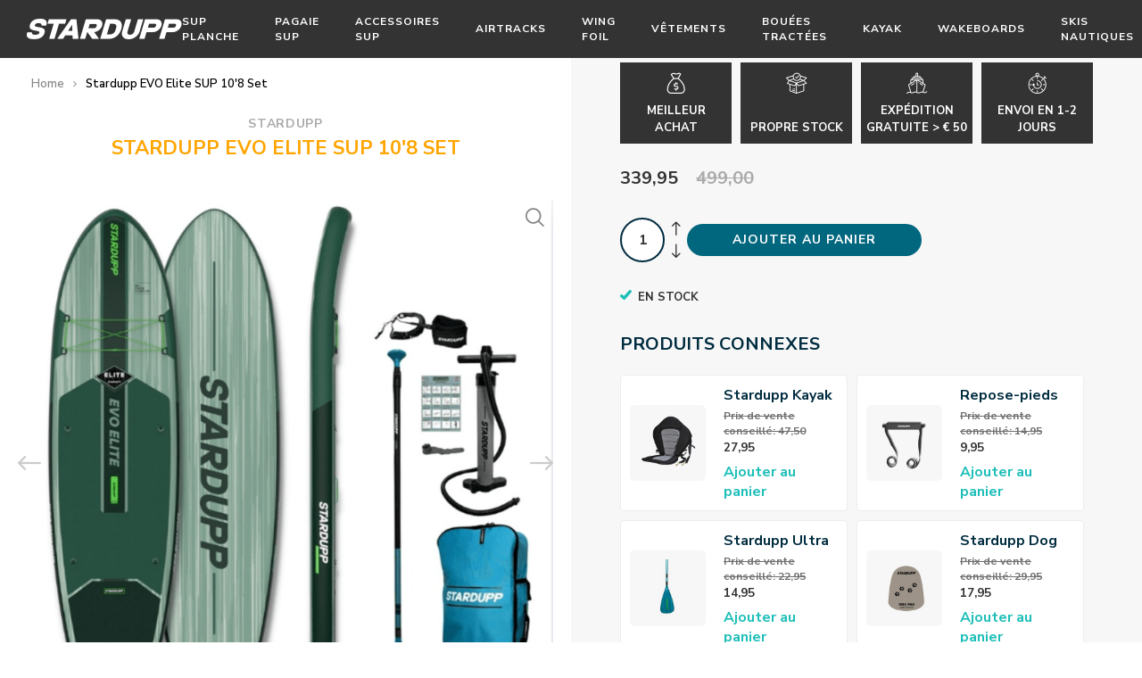

--- FILE ---
content_type: text/html;charset=utf-8
request_url: https://www.stardupp.com/fr/stardupp-evo-elite-sup-108-set.html
body_size: 13366
content:
<!DOCTYPE html>
<html lang="fr">
  
  <head>
    <meta charset="utf-8"/>
<!-- [START] 'blocks/head.rain' -->
<!--

  (c) 2008-2026 Lightspeed Netherlands B.V.
  http://www.lightspeedhq.com
  Generated: 21-01-2026 @ 13:31:18

-->
<link rel="canonical" href="https://www.stardupp.com/fr/stardupp-evo-elite-sup-108-set.html"/>
<link rel="alternate" href="https://www.stardupp.com/fr/index.rss" type="application/rss+xml" title="Nouveaux produits"/>
<meta name="robots" content="noodp,noydir"/>
<meta name="google-site-verification" content="DPn8PA1d0yMu2ODkLWaaZGDBkgjDfrNqkEgQaS9-laE"/>
<meta name="google-site-verification" content="CthUx9bRebRDgcdzMoZvEC-cse0HXMpdVv6xJ6Icsj4"/>
<meta property="og:url" content="https://www.stardupp.com/fr/stardupp-evo-elite-sup-108-set.html?source=facebook"/>
<meta property="og:site_name" content="stardupp.fr"/>
<meta property="og:title" content="Stardupp EVO Elite SUP 10&#039;8 Set"/>
<meta property="og:image" content="https://cdn.webshopapp.com/shops/317402/files/478519987/stardupp-stardupp-evo-elite-sup-108-set.jpg"/>
<script src="https://facebook.dmwsconnector.nl/shop-assets/317402/capi.js?id=229381dbf3e02c5dd03bf8a59ffb8ee4"></script>
<script>
(function(){function t(t,e,r){if("cookie"===t){var n=document.cookie.split(";");for(var o=0;o<n.length;o++){var i=n[o].split("=");if(i[0].trim()===e)return i[1]}}else if("localStorage"===t)return localStorage.getItem(e);else if("jsVariable"===t)return window[e];else console.warn("invalid uid source",t)}function e(e,r,n){var o=document.createElement("script");var y=document.querySelector('[nonce]');y&&o.setAttribute('nonce',y.nonce||y.getAttribute('nonce'));o.async=!0,o.src=r,e.insertBefore(o,n)}function r(r,n,o,i,a){var c,s=!1;try{var u=navigator.userAgent,f=/Version\/([0-9\._]+)(.*Mobile)?.*Safari.*/.exec(u);f&&parseFloat(f[1])>=16.4&&(c=t(o,i,""),s=!0)}catch(t){console.error(t)}var l=window[a]=window[a]||[];l.push({"gtm.start":(new Date).getTime(),event:"gtm.js"});var g=r+"/QzdQTldLJmVu.js?tg="+n+(s?"&enableCK=true":"")+(c?"&mcookie="+encodeURIComponent(c):""),d=document.getElementsByTagName("script")[0];e(d.parentNode,g,d)}r('https://tagging.stardupp.com',"KZHPHMP","cookie","_taggingmk","dataLayer")})();
</script>
<!--[if lt IE 9]>
<script src="https://cdn.webshopapp.com/assets/html5shiv.js?2025-02-20"></script>
<![endif]-->
<!-- [END] 'blocks/head.rain' -->
    <title>Stardupp EVO Elite SUP 10&#039;8 Set</title>
    <meta name="description" content="" />
    <meta name="keywords" content="Stardupp, Stardupp, EVO, Elite, SUP, 10&#039;8, Set" />
    <meta http-equiv="X-UA-Compatible" content="IE=edge,chrome=1">
    <meta name="viewport" content="width=device-width, initial-scale=1.0">
    <meta name="apple-mobile-web-app-capable" content="yes">
    <meta name="apple-mobile-web-app-status-bar-style" content="black">
    <meta property="fb:app_id" content="966242223397117"/>


    <link rel="shortcut icon" href="https://cdn.webshopapp.com/shops/317402/themes/176091/v/581421/assets/favicon.ico?20210311141843" type="image/x-icon" />
    <link href='//fonts.googleapis.com/css?family=Nunito%20Sans:300,400,500,600,700,800,900' rel='stylesheet' type='text/css' media="print" onload="this.media='all'">
<!--     <link href='//fonts.googleapis.com/css?family=Nunito%20Sans:300,400,500,600,700,800,900' rel='stylesheet' type='text/css' media="print" onload="this.media='all'"> -->

    <link rel="preload" href="https://cdn.webshopapp.com/shops/317402/themes/176091/assets/style.css?20251202121307" as="style">
    <link rel="preload" href="https://cdn.webshopapp.com/assets/gui-2-0.css?2025-02-20" as="style">
    <link rel="preload" href="https://cdn.webshopapp.com/assets/gui-responsive-2-0.css?2025-02-20" as="style">
    <link rel="preload" href="https://cdn.webshopapp.com/shops/317402/themes/176091/assets/custom.css?20251202121307" as="style" />
    <link rel="preload" href="https://cdn.webshopapp.com/shops/317402/themes/176091/assets/style-override.css?20251202121307" as="style" />

    <link rel="preload" href="https://cdn.webshopapp.com/assets/jquery-1-9-1.js?2025-02-20" as="script">
    <link rel="preload" href="https://cdn.webshopapp.com/assets/jquery-ui-1-10-1.js?2025-02-20" as="script">
    <link rel="preload" href="https://cdn.webshopapp.com/shops/317402/themes/176091/assets/js-cookie.js?20251202121307" as="script">
    <link rel="preload" href="https://cdn.webshopapp.com/shops/317402/themes/176091/assets/moment.js?20251202121307" as="script">
    <link rel="preload" href="https://cdn.webshopapp.com/shops/317402/themes/176091/assets/lazyload-min.js?20251202121307" as="script">
    <link rel="preload" href="https://cdn.webshopapp.com/shops/317402/themes/176091/assets/jquery-fancybox-min.js?20251202121307" as="script">
    <link rel="preload" href="https://cdn.webshopapp.com/shops/317402/themes/176091/assets/owl-carousel-min.js?20251202121307" as="script">
    <link rel="preload" href="https://cdn.webshopapp.com/shops/317402/themes/176091/assets/global.js?20251202121307" as="script">
    <link rel="preload" href="https://cdn.webshopapp.com/shops/317402/themes/176091/assets/bootstrap-min.js?20251202121307" as="script">
    <link rel="preload" href="https://cdn.webshopapp.com/shops/317402/themes/176091/assets/semantic.js?20251202121307" as="script">
    <link rel="preload" href="https://cdn.webshopapp.com/assets/gui.js?2025-02-20" as="script">
    <link rel="preload" href="https://cdn.webshopapp.com/assets/gui-responsive-2-0.js?2025-02-20" as="script">
    
    <link rel="stylesheet" href="https://cdn.webshopapp.com/shops/317402/themes/176091/assets/bootstrap-min.css?20251202121307" media="print" onload="this.media='all'">
    <link rel="stylesheet" href="https://cdn.webshopapp.com/shops/317402/themes/176091/assets/jquery-fancybox-min.css?20251202121307" media="print" onload="this.media='all'">
    <link rel="stylesheet" href="https://cdn.webshopapp.com/shops/317402/themes/176091/assets/owl-carousel-min.css?20251202121307" >
    <link rel="stylesheet" href="https://cdn.webshopapp.com/shops/317402/themes/176091/assets/font-awesome-min.css?20251202121307" media="print" onload="this.media='all'">
    <link rel="stylesheet" href="https://cdn.webshopapp.com/shops/317402/themes/176091/assets/wakestore-icons.css?20251202121307" media="print" onload="this.media='all'">
    <link rel="stylesheet" href="https://cdn.webshopapp.com/shops/317402/themes/176091/assets/semantic.css?20251202121307" media="print" onload="this.media='all'">
      <link rel="stylesheet" href="https://cdn.webshopapp.com/shops/317402/themes/176091/assets/settings.css?20251202121307" media="print" onload="this.media='all'">

    <link rel="stylesheet" href="https://cdn.webshopapp.com/shops/317402/themes/176091/assets/style.css?20251202121307" />
    <link rel="stylesheet" href="https://cdn.webshopapp.com/assets/gui-2-0.css?2025-02-20" />
    <link rel="stylesheet" href="https://cdn.webshopapp.com/assets/gui-responsive-2-0.css?2025-02-20" />
    <link rel="stylesheet" href="https://cdn.webshopapp.com/shops/317402/themes/176091/assets/custom.css?20251202121307" />
    <link rel="stylesheet" href="https://cdn.webshopapp.com/shops/317402/themes/176091/assets/style-override.css?20251202121307" />

    <script src="https://cdn.webshopapp.com/assets/jquery-1-9-1.js?2025-02-20"></script>
    <script src="https://cdn.webshopapp.com/assets/jquery-ui-1-10-1.js?2025-02-20"></script>

    <script type="text/javascript" src="https://cdn.webshopapp.com/shops/317402/themes/176091/assets/js-cookie.js?20251202121307"></script>
    <script type="text/javascript" src="https://cdn.webshopapp.com/shops/317402/themes/176091/assets/moment.js?20251202121307"></script>
    <script type="text/javascript" src="https://cdn.webshopapp.com/shops/317402/themes/176091/assets/lazyload-min.js?20251202121307"></script>
    <script type="text/javascript" src="https://cdn.webshopapp.com/shops/317402/themes/176091/assets/jquery-fancybox-min.js?20251202121307"></script>
    <script type="text/javascript" src="https://cdn.webshopapp.com/shops/317402/themes/176091/assets/owl-carousel-min.js?20251202121307"></script>
    <script type="text/javascript" src="https://cdn.webshopapp.com/shops/317402/themes/176091/assets/global.js?20251202121307"></script>
    <script type="text/javascript" src="https://cdn.webshopapp.com/shops/317402/themes/176091/assets/bootstrap-min.js?20251202121307"></script>
    <script type="text/javascript" src="https://cdn.webshopapp.com/shops/317402/themes/176091/assets/semantic.js?20251202121307"></script>
    <script type="text/javascript" src="https://cdn.webshopapp.com/assets/gui.js?2025-02-20"></script>
    <script type="text/javascript" src="https://cdn.webshopapp.com/assets/gui-responsive-2-0.js?2025-02-20"></script>
<!-- Google tag (gtag.js) -->
<script async src="https://www.googletagmanager.com/gtag/js?id=G-VJ6M439J3E"></script>
<script>
  window.dataLayer = window.dataLayer || [];
  function gtag(){dataLayer.push(arguments);}
  gtag('js', new Date());

  gtag('config', 'G-VJ6M439J3E');
</script>
</head>  
  <body class="stardupp"><a href="#cart-popup" data-fancybox class="open-cart-popup hidden"></a><div id="cart-popup" class="review-popup"><div class="title-wrap"><div class="title title-font">Added to shopping cart</div><img src="https://cdn.webshopapp.com/shops/317402/themes/176091/assets/title-wave-small.svg?20251202121307" alt="wave"></div><div class="message line-height content"></div><div class="btn-wrap"><a href="javascript:;" onclick="$.fancybox.close();" class="btn fill dark">Continuer les achats</a><a href="https://www.stardupp.com/fr/cart/" class="btn fill">Continue to checkout</a></div><div class="payments"><a href="https://www.stardupp.com/fr/service/payment-methods/" title="Modes de paiement"><img src="https://cdn.webshopapp.com/shops/317402/themes/176091/assets/ideal.png?20251202121307" alt="" /></a><a href="https://www.stardupp.com/fr/service/payment-methods/" title="Modes de paiement"><img src="https://cdn.webshopapp.com/shops/317402/themes/176091/assets/paypal.png?20251202121307" alt="" /></a><a href="https://www.stardupp.com/fr/service/payment-methods/" title="Modes de paiement"><img src="https://cdn.webshopapp.com/shops/317402/themes/176091/assets/mastercard.png?20251202121307" alt="" /></a><a href="https://www.stardupp.com/fr/service/payment-methods/" title="Modes de paiement"><img src="https://cdn.webshopapp.com/shops/317402/themes/176091/assets/visa.png?20251202121307" alt="" /></a><a href="https://www.stardupp.com/fr/service/payment-methods/" title="Modes de paiement"><img src="https://cdn.webshopapp.com/shops/317402/themes/176091/assets/mistercash.png?20251202121307" alt="" /></a><a href="https://www.stardupp.com/fr/service/payment-methods/" title="Modes de paiement"><img src="https://cdn.webshopapp.com/shops/317402/themes/176091/assets/maestro.png?20251202121307" alt="" /></a><a href="https://www.stardupp.com/fr/service/payment-methods/" title="Modes de paiement"><img src="https://cdn.webshopapp.com/shops/317402/themes/176091/assets/banktransfer.png?20251202121307" alt="" /></a><a href="https://www.stardupp.com/fr/service/payment-methods/" title="Modes de paiement"><img src="https://cdn.webshopapp.com/shops/317402/themes/176091/assets/klarnapaylater.png?20251202121307" alt="" /></a></div></div><a href="#added-popup" data-fancybox class="added-cart-popup hidden"></a><div id="added-popup" class="added-popup review-popup flex-column"><div class="title-wrap mb-15"><div class="title title-font">Added to shopping cart</div><div class="added-popup-product flex flex-row inner mb-15"><div class="image-wrap mr-15"><img id="added-popup-image" src="https://cdn.webshopapp.com/shops/317402/themes/176091/assets/blank.gif?20251202121307" alt=""></div><div class="info text-left"><p id="added-popup-title"></p></div></div><img src="https://cdn.webshopapp.com/shops/317402/themes/176091/assets/title-wave-small.svg?20251202121307" alt="wave"></div><div id="addedCart" class="message line-height content"></div><div class="btn-wrap d-flex justify-content-around mt-15 flex-row"><a href="javascript:;" onclick="$.fancybox.close();" class="btn fill dark mx-10 w-100">Fermer</a><a href="https://www.stardupp.com/fr/cart/" class="btn fill mx-10 w-100">Paiement</a></div></div><div id="login-popup" class="review-popup"><div class="title-wrap"><div class="title title-font">Se connecter</div><!--     <img class="lazy" src="https://cdn.webshopapp.com/shops/317402/themes/176091/assets/blank.gif?20251202121307" data-src="https://cdn.webshopapp.com/shops/317402/themes/176091/assets/title-wave-small.svg?20251202121307" data-srcset="https://cdn.webshopapp.com/shops/317402/themes/176091/assets/title-wave-small.svg?20251202121307 1s" alt="wave"> --></div><form action="https://www.stardupp.com/fr/account/loginPost/" method="post" class="form-login"><div class="row"><div class="col-12 mb-15"><form action="https://www.stardupp.com/fr/account/loginPost/" method="post" class="form-login"><div class="form-group"><label for="loginEmail">E-mailadres</label><input class="form-control" type="email" id="loginEmail" name="email" autocomplete='email' required></div><div class="form-group"><label for="loginPassword">Mot de passe</label><input class="form-control" type="password" id="loginPassword" name="password" autocomplete='current-password'
                               required></div><div class="text-center"><button class="btn btn-lg btn-primary text-center mx-auto" type="submit">Inloggen</button></div><input type="hidden" name="key" value="c0292a9f98fb4be7419fecc081e8fa6d"/><input type="hidden" name="type" value="login"/></form></div><div class="col-12 mb-4 text-center"><div class="text-center"><a class="btn btn-primary" href="https://www.stardupp.com/fr/account/register/">S&#039;inscrire</a></div><a class="mt-15 ml-2 d-inline-block font-size-0-8 text-muted text-center"
                                 href="https://www.stardupp.com/fr/account/password/">Wachtwoord vergeten?</a></div></div></form></div><div id="language-popup" class="review-popup"><div class="title-wrap"><div class="title title-font">Choose a language</div></div><div class="languages"><div class="language"><a href="https://www.stardupp.com/nl/go/product/141187089"><div class="inner-wrap"><span class="icon flag-nl" style="background: url(https://cdn.webshopapp.com/shops/317402/themes/176091/assets/flag-nl.svg?20251202121307) center center no-repeat; background-size: cover;"></span><div class="title title-font">Nederlands</div></div></a></div><div class="language"><a href="https://www.stardupp.com/de/go/product/141187089"><div class="inner-wrap"><span class="icon flag-de" style="background: url(https://cdn.webshopapp.com/shops/317402/themes/176091/assets/flag-de.svg?20251202121307) center center no-repeat; background-size: cover;"></span><div class="title title-font">Deutsch</div></div></a></div><div class="language"><a href="https://www.stardupp.com/en/go/product/141187089"><div class="inner-wrap"><span class="icon flag-en" style="background: url(https://cdn.webshopapp.com/shops/317402/themes/176091/assets/flag-en.svg?20251202121307) center center no-repeat; background-size: cover;"></span><div class="title title-font">English</div></div></a></div><div class="language active"><a href="https://www.stardupp.com/fr/go/product/141187089"><div class="inner-wrap"><span class="icon flag-fr" style="background: url(https://cdn.webshopapp.com/shops/317402/themes/176091/assets/flag-fr.svg?20251202121307) center center no-repeat; background-size: cover;"></span><div class="title title-font">Français</div></div></a></div></div></div><div itemscope itemtype="http://schema.org/BreadcrumbList"><div itemprop="itemListElement" itemscope itemtype="http://schema.org/ListItem"><a itemprop="item" href="https://www.stardupp.com/fr/"><span itemprop="name" content="Home"></span></a><meta itemprop="position" content="1" /></div><div itemprop="itemListElement" itemscope itemtype="http://schema.org/ListItem"><a itemprop="item" href="https://www.stardupp.com/fr/stardupp-evo-elite-sup-108-set.html"><span itemprop="name" content="Stardupp EVO Elite SUP 10&#039;8 Set"></span></a><meta itemprop="position" content="2" /></div></div><div itemscope itemtype="https://schema.org/Product"><meta itemprop="name" content="Stardupp Stardupp EVO Elite SUP 10&#039;8 Set"><meta itemprop="brand" content="Stardupp" /><meta itemprop="image" content="https://cdn.webshopapp.com/shops/317402/files/478519987/300x250x2/stardupp-stardupp-evo-elite-sup-108-set.jpg" /><meta itemprop="sku" content="SD-163" /><div itemprop="offers" itemscope itemtype="https://schema.org/Offer"><meta itemprop="priceCurrency" content="EUR"><meta itemprop="price" content="339.95" /><meta itemprop="itemCondition" itemtype="https://schema.org/OfferItemCondition" content="https://schema.org/NewCondition"/><meta itemprop="availability" content="En stock"/><meta itemprop="inventoryLevel" content="95" /></div></div><script type="application/ld+json">
[
			{
    "@context": "http://schema.org",
    "@type": "BreadcrumbList",
    "itemListElement":
    [
      {
        "@type": "ListItem",
        "position": 1,
        "item": {
        	"@id": "https://www.stardupp.com/fr/",
        	"name": "Home"
        }
      },
    	    	{
    		"@type": "ListItem",
     		"position": 2,
     		"item":	{
      		"@id": "https://www.stardupp.com/fr/stardupp-evo-elite-sup-108-set.html",
      		"name": "Stardupp EVO Elite SUP 10&#039;8 Set"
    		}
    	}    	    ]
  },
      
      {
    "@context": "http://schema.org",
    "@type": "Product", 
    "name": "Stardupp Stardupp EVO Elite SUP 10&#039;8 Set",
    "brand": "Stardupp",        "image": "https://cdn.webshopapp.com/shops/317402/files/478519987/300x250x2/stardupp-stardupp-evo-elite-sup-108-set.jpg",            "sku": "SD-163",    "offers": {
      "@type": "Offer",
      "price": "280.95",
      "priceCurrency": "EUR"
      ,
      "availability": "https://schema.org/InStock",
      "inventoryLevel": "95"
          }
      },
      
    {
  "@context": "http://schema.org",
  "@id": "https://www.stardupp.com/fr/#Organization",
  "@type": "Organization",
  "url": "https://www.stardupp.com/", 
  "name": "stardupp.fr",
  "logo": "https://cdn.webshopapp.com/shops/317402/themes/176091/v/597984/assets/logo.png?20210325143929",
  "telephone": "+31 85 0432241",
  "email": ""
    }
  ]
</script><div class="mobile-menu-overlay menu"></div><div class="mobile-menu cart"><div class="mobile-menu-inner"><ul class="sub-menu"><li><a href="#login-popup" data-fancybox><i class="fa fa-user before"></i>Se connecter</a></li></ul><ul><li class=""><a class="normal-link" href="https://www.stardupp.com/fr/sup-planche/">Sup Planche</a></li><li class=""><a class="normal-link" href="https://www.stardupp.com/fr/pagaie-sup/">Pagaie SUP</a></li><li class=""><a class="normal-link" href="https://www.stardupp.com/fr/accessoires-sup/">Accessoires SUP</a><span class="more-cats"><i class="icon icon-up-arrow"></i></span><ul class=""><li class=""><a class="normal-link" href="https://www.stardupp.com/fr/accessoires-sup/pompes-sup/">Pompes SUP</a></li><li class=""><a class="normal-link" href="https://www.stardupp.com/fr/accessoires-sup/accessoires-sup/">Accessoires SUP</a></li><li class=""><a class="normal-link" href="https://www.stardupp.com/fr/accessoires-sup/sacs-etanches/">Sacs Étanches</a></li></ul></li><li class=""><a class="normal-link" href="https://www.stardupp.com/fr/airtracks/">Airtracks</a><span class="more-cats"><i class="icon icon-up-arrow"></i></span><ul class=""><li class=""><a class="normal-link" href="https://www.stardupp.com/fr/airtracks/airtrack/">Airtrack</a></li><li class=""><a class="normal-link" href="https://www.stardupp.com/fr/airtracks/accessoires-airtrack/">Accessoires Airtrack</a></li></ul></li><li class=""><a class="normal-link" href="https://www.stardupp.com/fr/wing-foil/">Wing Foil</a></li><li class=""><a class="normal-link" href="https://www.stardupp.com/fr/vetements/">Vêtements</a><span class="more-cats"><i class="icon icon-up-arrow"></i></span><ul class=""><li class=""><a class="normal-link" href="https://www.stardupp.com/fr/vetements/gilets-de-sauvetage/">Gilets de sauvetage</a></li><li class=""><a class="normal-link" href="https://www.stardupp.com/fr/vetements/ponchos-de-surf/">Ponchos de surf</a></li><li class=""><a class="normal-link" href="https://www.stardupp.com/fr/vetements/chaussures/">Chaussures</a></li><li class=""><a class="normal-link" href="https://www.stardupp.com/fr/vetements/combinaisons/">Combinaisons</a></li></ul></li><li class=""><a class="normal-link" href="https://www.stardupp.com/fr/bouees-tractees/">Bouées tractées</a></li><li class=""><a class="normal-link" href="https://www.stardupp.com/fr/kayak/">Kayak</a></li><li class=""><a class="normal-link" href="https://www.stardupp.com/fr/wakeboards/">Wakeboards</a></li><li class=""><a class="normal-link" href="https://www.stardupp.com/fr/skis-nautiques/">Skis nautiques</a></li><li class=""><a class="normal-link" href="https://www.stardupp.com/fr/kneeboards/">Kneeboards</a></li></ul><ul class="sub-menu"><li><a href="javascript:;"><i class="fa fa-flag before"></i>Français</a><span class="more-cats"><i class="fa fa-angle-right"></i></span><ul><li><a href="https://www.stardupp.com/nl/">Nederlands</a></li><li><a href="https://www.stardupp.com/de/">Deutsch</a></li><li><a href="https://www.stardupp.com/en/">English</a></li><li><a href="https://www.stardupp.com/fr/">Français</a></li></ul></li></ul></div></div><div class="cart-overlay cart"></div><div id="cartSide" class="cart-side cart"><div class="cart-inner"><div class="cart-title-wrap"><div class="cart-title"><div class="align"><div class="title title-font align-middle" data-cart-title>Mon panier</div><div class="items text-right align-middle"><span class="item-qty">0</span> articles</div></div></div><div class="close-cart"><div class="align align-100"><div class="align-middle"><i class="fa fa-times"></i></div></div></div></div><div class="cart-body"><div class="cart-products"><table></table></div><div class="no-cart-products">Aucun produit n’a été trouvé...</div></div><div class="cart-total"><div class="total-price"><span class="total-title">Total:</span><span class="qty">€0,00</span></div><a class="btn open" href="https://www.stardupp.com/fr/cart/">Paiement</a></div></div></div></div><div class="general-overlay menu-overlay"></div><header id="header"><div class="inner-wrap body-wrap"><div class="main-header"><div class="container"><div class="inner"><div class="menu-button align-middle hidden-lg"><a class="open-menu"><ul><li></li><li></li><li></li></ul></a></div><div class="logo"><a href="https://www.stardupp.com/fr/"><img src="https://cdn.webshopapp.com/shops/317402/themes/176091/v/597984/assets/logo@2x.png?20210325143929" alt="stardupp.fr logo"></a></div><div class="main-menu"><ul class="menu-items"><li class="menu-item"><a href="https://www.stardupp.com/fr/sup-planche/">Sup Planche</a></li><li class="menu-item"><a href="https://www.stardupp.com/fr/pagaie-sup/">Pagaie SUP</a></li><li class="menu-item has-subs"><a href="https://www.stardupp.com/fr/accessoires-sup/">Accessoires SUP</a><div class="subnav"><div class="image lazy-bg"
                                                 style="background: #eee no-repeat center center;  -webkit-background-size: cover; -moz-background-size: cover; -o-background-size: cover; background-size: cover; display: none;"
                                                 data-background="https://cdn.webshopapp.com/shops/317402/files/417369596/image.jpg" data-backgroundset="https://cdn.webshopapp.com/shops/317402/files/417369596/image.jpg 1x"><div class="inner"><h2 class="title title-font">Accessoires SUP</h2></div></div><div class="sub-cats"><div class="sub-cats-wrap"><div class="sub-cat"><a href="https://www.stardupp.com/fr/accessoires-sup/pompes-sup/"><div class="inner"><div class="category-image"><div class="image-wrap grey"><img class="lazy" src="https://cdn.webshopapp.com/shops/317402/themes/176091/assets/blank.gif?20251202121307" data-src="https://cdn.webshopapp.com/shops/317402/files/360820563/300x300x2/pompes-sup.jpg"
                                                                                     data-srcset="https://cdn.webshopapp.com/shops/317402/files/360820563/300x300x2/pompes-sup.jpg 1x" width="100%" alt="Pompes SUP"
                                                                                     title="Pompes SUP" style="display: none"></div></div><div class="title-wrap"><div class="cat-title title-font">Pompes SUP</div><div class="count">23 produits</div></div></div></a></div><div class="sub-cat"><a href="https://www.stardupp.com/fr/accessoires-sup/accessoires-sup/"><div class="inner"><div class="category-image"><div class="image-wrap grey"><img class="lazy" src="https://cdn.webshopapp.com/shops/317402/themes/176091/assets/blank.gif?20251202121307" data-src="https://cdn.webshopapp.com/shops/317402/files/417369765/300x300x2/accessoires-sup.jpg"
                                                                                     data-srcset="https://cdn.webshopapp.com/shops/317402/files/417369765/300x300x2/accessoires-sup.jpg 1x" width="100%" alt="Accessoires SUP"
                                                                                     title="Accessoires SUP" style="display: none"></div></div><div class="title-wrap"><div class="cat-title title-font">Accessoires SUP</div><div class="count">48 produits</div></div></div></a></div><div class="sub-cat"><a href="https://www.stardupp.com/fr/accessoires-sup/sacs-etanches/"><div class="inner"><div class="category-image"><div class="image-wrap grey"><img class="lazy" src="https://cdn.webshopapp.com/shops/317402/themes/176091/assets/blank.gif?20251202121307" data-src="https://cdn.webshopapp.com/shops/317402/files/418924162/300x300x2/sacs-etanches.jpg"
                                                                                     data-srcset="https://cdn.webshopapp.com/shops/317402/files/418924162/300x300x2/sacs-etanches.jpg 1x" width="100%" alt="Sacs Étanches"
                                                                                     title="Sacs Étanches" style="display: none"></div></div><div class="title-wrap"><div class="cat-title title-font">Sacs Étanches</div><div class="count">9 produits</div></div></div></a></div></div></div></div></li><li class="menu-item has-subs"><a href="https://www.stardupp.com/fr/airtracks/">Airtracks</a><div class="subnav"><div class="image lazy-bg"
                                                 style="background: #eee no-repeat center center;  -webkit-background-size: cover; -moz-background-size: cover; -o-background-size: cover; background-size: cover; display: none;"
                                                 data-background="https://cdn.webshopapp.com/shops/317402/files/488396852/image.jpg" data-backgroundset="https://cdn.webshopapp.com/shops/317402/files/488396852/image.jpg 1x"><div class="inner"><h2 class="title title-font">Airtracks</h2></div></div><div class="sub-cats"><div class="sub-cats-wrap"><div class="sub-cat"><a href="https://www.stardupp.com/fr/airtracks/airtrack/"><div class="inner"><div class="category-image"><div class="image-wrap grey"><img class="lazy" src="https://cdn.webshopapp.com/shops/317402/themes/176091/assets/blank.gif?20251202121307" data-src="https://cdn.webshopapp.com/shops/317402/files/485619485/300x300x2/airtrack.jpg"
                                                                                     data-srcset="https://cdn.webshopapp.com/shops/317402/files/485619485/300x300x2/airtrack.jpg 1x" width="100%" alt="Airtrack"
                                                                                     title="Airtrack" style="display: none"></div></div><div class="title-wrap"><div class="cat-title title-font">Airtrack</div><div class="count">18 produits</div></div></div></a></div><div class="sub-cat"><a href="https://www.stardupp.com/fr/airtracks/accessoires-airtrack/"><div class="inner"><div class="category-image"><div class="image-wrap grey"><img class="lazy" src="https://cdn.webshopapp.com/shops/317402/themes/176091/assets/blank.gif?20251202121307" data-src="https://cdn.webshopapp.com/shops/317402/files/485619503/300x300x2/accessoires-airtrack.jpg"
                                                                                     data-srcset="https://cdn.webshopapp.com/shops/317402/files/485619503/300x300x2/accessoires-airtrack.jpg 1x" width="100%" alt="Accessoires Airtrack"
                                                                                     title="Accessoires Airtrack" style="display: none"></div></div><div class="title-wrap"><div class="cat-title title-font">Accessoires Airtrack</div><div class="count">22 produits</div></div></div></a></div></div></div></div></li><li class="menu-item"><a href="https://www.stardupp.com/fr/wing-foil/">Wing Foil</a></li><li class="menu-item has-subs"><a href="https://www.stardupp.com/fr/vetements/">Vêtements</a><div class="subnav"><div class="image lazy-bg"
                                                 style="background: #eee no-repeat center center;  -webkit-background-size: cover; -moz-background-size: cover; -o-background-size: cover; background-size: cover; display: none;"
                                                 data-background="https://cdn.webshopapp.com/shops/317402/files/418922845/image.jpg" data-backgroundset="https://cdn.webshopapp.com/shops/317402/files/418922845/image.jpg 1x"><div class="inner"><h2 class="title title-font">Vêtements</h2></div></div><div class="sub-cats"><div class="sub-cats-wrap"><div class="sub-cat"><a href="https://www.stardupp.com/fr/vetements/gilets-de-sauvetage/"><div class="inner"><div class="category-image"><div class="image-wrap grey"><img class="lazy" src="https://cdn.webshopapp.com/shops/317402/themes/176091/assets/blank.gif?20251202121307" data-src="https://cdn.webshopapp.com/shops/317402/files/417369867/300x300x2/gilets-de-sauvetage.jpg"
                                                                                     data-srcset="https://cdn.webshopapp.com/shops/317402/files/417369867/300x300x2/gilets-de-sauvetage.jpg 1x" width="100%" alt="Gilets de sauvetage"
                                                                                     title="Gilets de sauvetage" style="display: none"></div></div><div class="title-wrap"><div class="cat-title title-font">Gilets de sauvetage</div><div class="count">23 produits</div></div></div></a></div><div class="sub-cat"><a href="https://www.stardupp.com/fr/vetements/ponchos-de-surf/"><div class="inner"><div class="category-image"><div class="image-wrap grey"><img class="lazy" src="https://cdn.webshopapp.com/shops/317402/themes/176091/assets/blank.gif?20251202121307" data-src="https://cdn.webshopapp.com/shops/317402/files/445057451/300x300x2/ponchos-de-surf.jpg"
                                                                                     data-srcset="https://cdn.webshopapp.com/shops/317402/files/445057451/300x300x2/ponchos-de-surf.jpg 1x" width="100%" alt="Ponchos de surf"
                                                                                     title="Ponchos de surf" style="display: none"></div></div><div class="title-wrap"><div class="cat-title title-font">Ponchos de surf</div><div class="count">2 produits</div></div></div></a></div><div class="sub-cat"><a href="https://www.stardupp.com/fr/vetements/chaussures/"><div class="inner"><div class="category-image"><div class="image-wrap grey"><img class="lazy" src="https://cdn.webshopapp.com/shops/317402/themes/176091/assets/blank.gif?20251202121307" data-src="https://cdn.webshopapp.com/shops/317402/files/418922899/300x300x2/chaussures.jpg"
                                                                                     data-srcset="https://cdn.webshopapp.com/shops/317402/files/418922899/300x300x2/chaussures.jpg 1x" width="100%" alt="Chaussures"
                                                                                     title="Chaussures" style="display: none"></div></div><div class="title-wrap"><div class="cat-title title-font">Chaussures</div><div class="count">3 produits</div></div></div></a></div><div class="sub-cat"><a href="https://www.stardupp.com/fr/vetements/combinaisons/"><div class="inner"><div class="category-image"><div class="image-wrap grey"><img class="lazy" src="https://cdn.webshopapp.com/shops/317402/themes/176091/assets/blank.gif?20251202121307" data-src="https://cdn.webshopapp.com/shops/317402/files/426993914/300x300x2/combinaisons.jpg"
                                                                                     data-srcset="https://cdn.webshopapp.com/shops/317402/files/426993914/300x300x2/combinaisons.jpg 1x" width="100%" alt="Combinaisons"
                                                                                     title="Combinaisons" style="display: none"></div></div><div class="title-wrap"><div class="cat-title title-font">Combinaisons</div><div class="count">8 produits</div></div></div></a></div></div></div></div></li><li class="menu-item"><a href="https://www.stardupp.com/fr/bouees-tractees/">Bouées tractées</a></li><li class="menu-item"><a href="https://www.stardupp.com/fr/kayak/">Kayak</a></li><li class="menu-item"><a href="https://www.stardupp.com/fr/wakeboards/">Wakeboards</a></li><li class="menu-item"><a href="https://www.stardupp.com/fr/skis-nautiques/">Skis nautiques</a></li><li class="menu-item"><a href="https://www.stardupp.com/fr/kneeboards/">Kneeboards</a></li></ul></div><ul class="header-icons"><li><a href="javascript:;" class="toggle-search active title-font" title="Rechercher"><i class="icon icon-search before"></i></a></li><li class="hidden-md hidden-sm hidden-xs"><a href="https://www.stardupp.com/fr/service/" class="title-font" title="Service à la clientèle"><i class="icon icon-service before"></i></a></li><li class="hidden-md hidden-sm hidden-xs language-current"><a href="#language-popup" data-fancybox><i class="icon icon-language before"></i>FR</a></li><li class="hidden-md hidden-sm hidden-xs"><a href="https://www.stardupp.com/fr/account/" class="title-font" title="Mon compte"><i class="icon icon-account before"></i></a></li><li class="cart"><a href="javascript:;" class="open-cart title-font" title="Panier"><i class="icon icon-cart before"></i><span class="hidden-sm hidden-xs"></span></a></li></ul></div></div></div><div class="search-wrap mobile" data-search><div class="container"><form action="https://www.stardupp.com/fr/search/" method="get" id="formSearchMobile"><a onclick="$('#formSearchMobile').submit();"><i class="icon icon-search"></i></a><input type="text" name="q" autocomplete="off"  value="" placeholder="Rechercher"/></form></div></div></div></header><main><div class="main-content body-wrap"><div id="productpage"><div id="add-review-popup" class="review-popup"><div class="title-wrap"><div class="subtitle">Évaluer Stardupp EVO Elite SUP 10&#039;8 Set</div><div class="title title-font">Ajouter un avis</div></div><form action="https://www.stardupp.com/fr/account/reviewPost/141187089/" method="post"><input type="hidden" name="key" value="c0292a9f98fb4be7419fecc081e8fa6d"><input class="standard-input required" type="text" name="name" value="" placeholder="Nom"><select id="gui-form-score" name="score"><option value="1">1 star</option><option value="2">2 stars</option><option value="3">3 stars</option><option value="4">4 stars</option><option value="5" selected="selected">5 stars</option></select><textarea class="standard-input required" name="review" placeholder="Évaluation"></textarea><a class="btn fill submit-form" href="javascript:;">Add review</a></form></div><div class="row d-flex flex-column flex-md-row m-0"><div class="col-xs-12 col-md-6"><div class="breadcrumbs hidden-xs hidden-sm  productpage-crumbs"><a class="home" href="https://www.stardupp.com/fr/" title="Home">Home</a><div class="crumb"><i class="fa fa-angle-right"></i><a href="https://www.stardupp.com/fr/stardupp-evo-elite-sup-108-set.html" title="Stardupp EVO Elite SUP 10'8 Set">Stardupp EVO Elite SUP 10'8 Set</a></div></div><div class="product-main"><div class="product-info"><div class="brand">Stardupp</div><div class="title-wrap"><h1 class="title title-font">Stardupp EVO Elite SUP 10&#039;8 Set</h1></div></div><div class="inner" style="width: 100%"><div class="product123-carousel owl-carousel" style="width: 100%" data-slider-id="141187089"><div class=""><a class="zoom" href="https://cdn.webshopapp.com/shops/317402/files/478519987/image.jpg" data-fancybox="group"><i class="icon icon-search"></i></a><img class="" src="https://cdn.webshopapp.com/shops/317402/files/478519987/750x750x2/stardupp-stardupp-evo-elite-sup-108-set.jpg" alt="Stardupp Stardupp EVO Elite SUP 10&#039;8 Set" title="Stardupp EVO Elite SUP 10&#039;8 Set"></div><div class=""><a class="zoom" href="https://cdn.webshopapp.com/shops/317402/files/422530840/image.jpg" data-fancybox="group"><i class="icon icon-search"></i></a><img class="" src="https://cdn.webshopapp.com/shops/317402/files/422530840/750x750x2/stardupp-stardupp-evo-elite-sup-108-set.jpg" alt="Stardupp Stardupp EVO Elite SUP 10&#039;8 Set" title="Stardupp EVO Elite SUP 10&#039;8 Set"></div><div class=""><a class="zoom" href="https://cdn.webshopapp.com/shops/317402/files/458490877/image.jpg" data-fancybox="group"><i class="icon icon-search"></i></a><img class="" src="https://cdn.webshopapp.com/shops/317402/files/458490877/750x750x2/stardupp-stardupp-evo-elite-sup-108-set.jpg" alt="Stardupp Stardupp EVO Elite SUP 10&#039;8 Set" title="Stardupp EVO Elite SUP 10&#039;8 Set"></div><div class=""><a class="zoom" href="https://cdn.webshopapp.com/shops/317402/files/422530850/image.jpg" data-fancybox="group"><i class="icon icon-search"></i></a><img class="" src="https://cdn.webshopapp.com/shops/317402/files/422530850/750x750x2/stardupp-stardupp-evo-elite-sup-108-set.jpg" alt="Stardupp Stardupp EVO Elite SUP 10&#039;8 Set" title="Stardupp EVO Elite SUP 10&#039;8 Set"></div><div class=""><a class="zoom" href="https://cdn.webshopapp.com/shops/317402/files/458490874/image.jpg" data-fancybox="group"><i class="icon icon-search"></i></a><img class="" src="https://cdn.webshopapp.com/shops/317402/files/458490874/750x750x2/stardupp-stardupp-evo-elite-sup-108-set.jpg" alt="Stardupp Stardupp EVO Elite SUP 10&#039;8 Set" title="Stardupp EVO Elite SUP 10&#039;8 Set"></div><div class=""><a class="zoom" href="https://cdn.webshopapp.com/shops/317402/files/422530847/image.jpg" data-fancybox="group"><i class="icon icon-search"></i></a><img class="" src="https://cdn.webshopapp.com/shops/317402/files/422530847/750x750x2/stardupp-stardupp-evo-elite-sup-108-set.jpg" alt="Stardupp Stardupp EVO Elite SUP 10&#039;8 Set" title="Stardupp EVO Elite SUP 10&#039;8 Set"></div><div class=""><a class="zoom" href="https://cdn.webshopapp.com/shops/317402/files/423563033/image.jpg" data-fancybox="group"><i class="icon icon-search"></i></a><img class="" src="https://cdn.webshopapp.com/shops/317402/files/423563033/750x750x2/stardupp-stardupp-evo-elite-sup-108-set.jpg" alt="Stardupp Stardupp EVO Elite SUP 10&#039;8 Set" title="Stardupp EVO Elite SUP 10&#039;8 Set"></div><div class=""><a class="zoom" href="https://cdn.webshopapp.com/shops/317402/files/422530843/image.jpg" data-fancybox="group"><i class="icon icon-search"></i></a><img class="" src="https://cdn.webshopapp.com/shops/317402/files/422530843/750x750x2/stardupp-stardupp-evo-elite-sup-108-set.jpg" alt="Stardupp Stardupp EVO Elite SUP 10&#039;8 Set" title="Stardupp EVO Elite SUP 10&#039;8 Set"></div><div class=""><a class="zoom" href="https://cdn.webshopapp.com/shops/317402/files/423563034/image.jpg" data-fancybox="group"><i class="icon icon-search"></i></a><img class="" src="https://cdn.webshopapp.com/shops/317402/files/423563034/750x750x2/stardupp-stardupp-evo-elite-sup-108-set.jpg" alt="Stardupp Stardupp EVO Elite SUP 10&#039;8 Set" title="Stardupp EVO Elite SUP 10&#039;8 Set"></div><div class=""><a class="zoom" href="https://cdn.webshopapp.com/shops/317402/files/422530853/image.jpg" data-fancybox="group"><i class="icon icon-search"></i></a><img class="" src="https://cdn.webshopapp.com/shops/317402/files/422530853/750x750x2/stardupp-stardupp-evo-elite-sup-108-set.jpg" alt="Stardupp Stardupp EVO Elite SUP 10&#039;8 Set" title="Stardupp EVO Elite SUP 10&#039;8 Set"></div></div><div class="d-flex product-images-gallery mt-15  owl-thumbs owl-carousel" data-slider-id="141187089"><div class="image-wrap item"><img class="" src="https://cdn.webshopapp.com/shops/317402/files/478519987/80x80x2/stardupp-stardupp-evo-elite-sup-108-set.jpg" data-src="https://cdn.webshopapp.com/shops/317402/files/478519987/80x80x2/stardupp-stardupp-evo-elite-sup-108-set.jpg"
                                     data-srcset="https://cdn.webshopapp.com/shops/317402/files/478519987/80x80x2/stardupp-stardupp-evo-elite-sup-108-set.jpg 1x" alt="Stardupp Stardupp EVO Elite SUP 10&#039;8 Set" title="Stardupp EVO Elite SUP 10&#039;8 Set"></div><div class="image-wrap item"><img class="" src="https://cdn.webshopapp.com/shops/317402/files/422530840/80x80x2/stardupp-stardupp-evo-elite-sup-108-set.jpg" data-src="https://cdn.webshopapp.com/shops/317402/files/422530840/80x80x2/stardupp-stardupp-evo-elite-sup-108-set.jpg"
                                     data-srcset="https://cdn.webshopapp.com/shops/317402/files/422530840/80x80x2/stardupp-stardupp-evo-elite-sup-108-set.jpg 1x" alt="Stardupp Stardupp EVO Elite SUP 10&#039;8 Set" title="Stardupp EVO Elite SUP 10&#039;8 Set"></div><div class="image-wrap item"><img class="" src="https://cdn.webshopapp.com/shops/317402/files/458490877/80x80x2/stardupp-stardupp-evo-elite-sup-108-set.jpg" data-src="https://cdn.webshopapp.com/shops/317402/files/458490877/80x80x2/stardupp-stardupp-evo-elite-sup-108-set.jpg"
                                     data-srcset="https://cdn.webshopapp.com/shops/317402/files/458490877/80x80x2/stardupp-stardupp-evo-elite-sup-108-set.jpg 1x" alt="Stardupp Stardupp EVO Elite SUP 10&#039;8 Set" title="Stardupp EVO Elite SUP 10&#039;8 Set"></div><div class="image-wrap item"><img class="" src="https://cdn.webshopapp.com/shops/317402/files/422530850/80x80x2/stardupp-stardupp-evo-elite-sup-108-set.jpg" data-src="https://cdn.webshopapp.com/shops/317402/files/422530850/80x80x2/stardupp-stardupp-evo-elite-sup-108-set.jpg"
                                     data-srcset="https://cdn.webshopapp.com/shops/317402/files/422530850/80x80x2/stardupp-stardupp-evo-elite-sup-108-set.jpg 1x" alt="Stardupp Stardupp EVO Elite SUP 10&#039;8 Set" title="Stardupp EVO Elite SUP 10&#039;8 Set"></div><div class="image-wrap item"><img class="" src="https://cdn.webshopapp.com/shops/317402/files/458490874/80x80x2/stardupp-stardupp-evo-elite-sup-108-set.jpg" data-src="https://cdn.webshopapp.com/shops/317402/files/458490874/80x80x2/stardupp-stardupp-evo-elite-sup-108-set.jpg"
                                     data-srcset="https://cdn.webshopapp.com/shops/317402/files/458490874/80x80x2/stardupp-stardupp-evo-elite-sup-108-set.jpg 1x" alt="Stardupp Stardupp EVO Elite SUP 10&#039;8 Set" title="Stardupp EVO Elite SUP 10&#039;8 Set"></div><div class="image-wrap item"><img class="" src="https://cdn.webshopapp.com/shops/317402/files/422530847/80x80x2/stardupp-stardupp-evo-elite-sup-108-set.jpg" data-src="https://cdn.webshopapp.com/shops/317402/files/422530847/80x80x2/stardupp-stardupp-evo-elite-sup-108-set.jpg"
                                     data-srcset="https://cdn.webshopapp.com/shops/317402/files/422530847/80x80x2/stardupp-stardupp-evo-elite-sup-108-set.jpg 1x" alt="Stardupp Stardupp EVO Elite SUP 10&#039;8 Set" title="Stardupp EVO Elite SUP 10&#039;8 Set"></div><div class="image-wrap item"><img class="" src="https://cdn.webshopapp.com/shops/317402/files/423563033/80x80x2/stardupp-stardupp-evo-elite-sup-108-set.jpg" data-src="https://cdn.webshopapp.com/shops/317402/files/423563033/80x80x2/stardupp-stardupp-evo-elite-sup-108-set.jpg"
                                     data-srcset="https://cdn.webshopapp.com/shops/317402/files/423563033/80x80x2/stardupp-stardupp-evo-elite-sup-108-set.jpg 1x" alt="Stardupp Stardupp EVO Elite SUP 10&#039;8 Set" title="Stardupp EVO Elite SUP 10&#039;8 Set"></div><div class="image-wrap item"><img class="" src="https://cdn.webshopapp.com/shops/317402/files/422530843/80x80x2/stardupp-stardupp-evo-elite-sup-108-set.jpg" data-src="https://cdn.webshopapp.com/shops/317402/files/422530843/80x80x2/stardupp-stardupp-evo-elite-sup-108-set.jpg"
                                     data-srcset="https://cdn.webshopapp.com/shops/317402/files/422530843/80x80x2/stardupp-stardupp-evo-elite-sup-108-set.jpg 1x" alt="Stardupp Stardupp EVO Elite SUP 10&#039;8 Set" title="Stardupp EVO Elite SUP 10&#039;8 Set"></div><div class="image-wrap item"><img class="" src="https://cdn.webshopapp.com/shops/317402/files/423563034/80x80x2/stardupp-stardupp-evo-elite-sup-108-set.jpg" data-src="https://cdn.webshopapp.com/shops/317402/files/423563034/80x80x2/stardupp-stardupp-evo-elite-sup-108-set.jpg"
                                     data-srcset="https://cdn.webshopapp.com/shops/317402/files/423563034/80x80x2/stardupp-stardupp-evo-elite-sup-108-set.jpg 1x" alt="Stardupp Stardupp EVO Elite SUP 10&#039;8 Set" title="Stardupp EVO Elite SUP 10&#039;8 Set"></div><div class="image-wrap item"><img class="" src="https://cdn.webshopapp.com/shops/317402/files/422530853/80x80x2/stardupp-stardupp-evo-elite-sup-108-set.jpg" data-src="https://cdn.webshopapp.com/shops/317402/files/422530853/80x80x2/stardupp-stardupp-evo-elite-sup-108-set.jpg"
                                     data-srcset="https://cdn.webshopapp.com/shops/317402/files/422530853/80x80x2/stardupp-stardupp-evo-elite-sup-108-set.jpg 1x" alt="Stardupp Stardupp EVO Elite SUP 10&#039;8 Set" title="Stardupp EVO Elite SUP 10&#039;8 Set"></div></div></div></div></div><div class="col-xs-12 col-md-6 bg-gray2"><div class="product-content product-content-top"><div class="px-40 px-md-0 pt-0"><div class="row d-flex nmx-5 mb-15"><div class="col-xs-3 p-5"><div class="usp-item"><i class="icon icon-money"></i><div class="text">meilleur achat</div></div></div><div class="col-xs-3 p-5"><div class="usp-item"><i class="icon icon-stock"></i><div class="text">Propre Stock</div></div></div><div class="col-xs-3 p-5"><div class="usp-item"><i class="icon icon-shipping"></i><div class="text">Expédition gratuite > € 50</div></div></div><div class="col-xs-3 p-5"><div class="usp-item"><i class="icon icon-stopwatch"></i><div class="text">Envoi en 1-2 jours</div></div></div></div><div class="product-main mb-30"><div class="product-info"><div class="price-wrap"><div class="price">339,95</div><div class="price price-old">499,00</div></div><form class="order-form" action="https://www.stardupp.com/fr/cart/add/278785233/" id="product_configure_form" method="post"><input type="hidden" name="bundle_id" id="product_configure_bundle_id" value=""><div class="product-cart"><div class="input-wrap"><input class="standard-input" type="text" name="quantity" value="1"/><div class="change"><a href="javascript:;" onclick="updateQuantity('up', $(this));" class="up"><i class="icon icon-up-arrow"></i></a><a href="javascript:;" onclick="updateQuantity('down', $(this));" class="down"><i class="icon icon-down-arrow"></i></a></div></div><a href="javascript:;" onclick="$('#product_configure_form').submit(); addCart(productObject278785233[0]);" class="btn fill add-cart"
                                           title="Ajouter au panier">AJOUTER AU PANIER</a></div></form><div class="stock available"><i class="icon icon-check"></i>En stock</div></div></div><div class="related-products " data-popup="product-related"><div class="popup-inner"><div class="title-small title-font">Produits connexes</div><div class="recent-products mw-100"><div class="recent-product border-allways img-gray col-sm-6 col-xs-12 col-lg-6"><div class="flex inner"><div class="image-wrap"><a href="https://www.stardupp.com/fr/stardupp-kayak-seat.html"><img class="lazy" src="https://cdn.webshopapp.com/shops/317402/themes/176091/assets/blank.gif?20251202121307" data-src="https://cdn.webshopapp.com/shops/317402/files/399684704/200x200x2/image.jpg"
                                                                 data-srcset="https://cdn.webshopapp.com/shops/317402/files/399684704/200x200x2/image.jpg 1x" alt="Stardupp Kayak Seat"></a></div><div class="info"><a class="title title-font" href="https://www.stardupp.com/fr/stardupp-kayak-seat.html">Stardupp Kayak Seat</a><div class="price"><span class="old-price">Prix ​​de vente conseillé: 47,50</span><span class="new-price">27,95</span></div><form action="https://www.stardupp.com/fr/cart/add/238968836/"><input type="hidden" name="quantity" value="1" /><div class="link"><a href="javascript:;" onclick="$(this).closest('form').submit()" class="" title="Ajouter au panier">Ajouter au panier</a></div></form></div></div></div><div class="recent-product border-allways img-gray col-sm-6 col-xs-12 col-lg-6"><div class="flex inner"><div class="image-wrap"><a href="https://www.stardupp.com/fr/repose-pieds-pour-siege-de-kayak-stardupp.html"><img class="lazy" src="https://cdn.webshopapp.com/shops/317402/themes/176091/assets/blank.gif?20251202121307" data-src="https://cdn.webshopapp.com/shops/317402/files/422530723/200x200x2/image.jpg"
                                                                 data-srcset="https://cdn.webshopapp.com/shops/317402/files/422530723/200x200x2/image.jpg 1x" alt="Repose-pieds pour siège de kayak Stardupp"></a></div><div class="info"><a class="title title-font" href="https://www.stardupp.com/fr/repose-pieds-pour-siege-de-kayak-stardupp.html">Repose-pieds pour siège de kayak Stardupp</a><div class="price"><span class="old-price">Prix ​​de vente conseillé: 14,95</span><span class="new-price">9,95</span></div><form action="https://www.stardupp.com/fr/cart/add/278785177/"><input type="hidden" name="quantity" value="1" /><div class="link"><a href="javascript:;" onclick="$(this).closest('form').submit()" class="" title="Ajouter au panier">Ajouter au panier</a></div></form></div></div></div><div class="recent-product border-allways img-gray col-sm-6 col-xs-12 col-lg-6"><div class="flex inner"><div class="image-wrap"><a href="https://www.stardupp.com/fr/stardupp-ultra-kayak-blade.html"><img class="lazy" src="https://cdn.webshopapp.com/shops/317402/themes/176091/assets/blank.gif?20251202121307" data-src="https://cdn.webshopapp.com/shops/317402/files/486200806/200x200x2/image.jpg"
                                                                 data-srcset="https://cdn.webshopapp.com/shops/317402/files/486200806/200x200x2/image.jpg 1x" alt="Stardupp Ultra Kayak Blade"></a></div><div class="info"><a class="title title-font" href="https://www.stardupp.com/fr/stardupp-ultra-kayak-blade.html">Stardupp Ultra Kayak Blade</a><div class="price"><span class="old-price">Prix ​​de vente conseillé: 22,95</span><span class="new-price">14,95</span></div><form action="https://www.stardupp.com/fr/cart/add/258759927/"><input type="hidden" name="quantity" value="1" /><div class="link"><a href="javascript:;" onclick="$(this).closest('form').submit()" class="" title="Ajouter au panier">Ajouter au panier</a></div></form></div></div></div><div class="recent-product border-allways img-gray col-sm-6 col-xs-12 col-lg-6"><div class="flex inner"><div class="image-wrap"><a href="https://www.stardupp.com/fr/stardupp-dog-pad-board-protector.html"><img class="lazy" src="https://cdn.webshopapp.com/shops/317402/themes/176091/assets/blank.gif?20251202121307" data-src="https://cdn.webshopapp.com/shops/317402/files/486205984/200x200x2/image.jpg"
                                                                 data-srcset="https://cdn.webshopapp.com/shops/317402/files/486205984/200x200x2/image.jpg 1x" alt="Stardupp Dog Pad SUP Board Protector"></a></div><div class="info"><a class="title title-font" href="https://www.stardupp.com/fr/stardupp-dog-pad-board-protector.html">Stardupp Dog Pad SUP Board Protector</a><div class="price"><span class="old-price">Prix ​​de vente conseillé: 29,95</span><span class="new-price">17,95</span></div><form action="https://www.stardupp.com/fr/cart/add/238968835/"><input type="hidden" name="quantity" value="1" /><div class="link"><a href="javascript:;" onclick="$(this).closest('form').submit()" class="" title="Ajouter au panier">Ajouter au panier</a></div></form></div></div></div><div class="recent-product border-allways img-gray col-sm-6 col-xs-12 col-lg-6"><div class="flex inner"><div class="image-wrap"><a href="https://www.stardupp.com/fr/stardupp-dry-bag-aqua.html"><img class="lazy" src="https://cdn.webshopapp.com/shops/317402/themes/176091/assets/blank.gif?20251202121307" data-src="https://cdn.webshopapp.com/shops/317402/files/360677769/200x200x2/image.jpg"
                                                                 data-srcset="https://cdn.webshopapp.com/shops/317402/files/360677769/200x200x2/image.jpg 1x" alt="Stardupp Dry bag Aqua"></a></div><div class="info"><a class="title title-font" href="https://www.stardupp.com/fr/stardupp-dry-bag-aqua.html">Stardupp Dry bag Aqua</a><div class="price"><span class="old-price">Prix ​​de vente conseillé: 13,95</span><span class="new-price">7,95</span></div><form action="https://www.stardupp.com/fr/cart/add/238968778/"><input type="hidden" name="quantity" value="1" /><div class="link"><a href="javascript:;" onclick="$(this).closest('form').submit()" class="" title="Ajouter au panier">Ajouter au panier</a></div></form></div></div></div><div class="recent-product border-allways img-gray col-sm-6 col-xs-12 col-lg-6"><div class="flex inner"><div class="image-wrap"><a href="https://www.stardupp.com/fr/stardupp-dual-pro-pump-12v.html"><img class="lazy" src="https://cdn.webshopapp.com/shops/317402/themes/176091/assets/blank.gif?20251202121307" data-src="https://cdn.webshopapp.com/shops/317402/files/443612968/200x200x2/image.jpg"
                                                                 data-srcset="https://cdn.webshopapp.com/shops/317402/files/443612968/200x200x2/image.jpg 1x" alt="Stardupp Dual Pro Pump 12V"></a></div><div class="info"><a class="title title-font" href="https://www.stardupp.com/fr/stardupp-dual-pro-pump-12v.html">Stardupp Dual Pro Pump 12V</a><div class="price"><span class="old-price">Prix ​​de vente conseillé: 129,95</span><span class="new-price">74,95</span></div><form action="https://www.stardupp.com/fr/cart/add/238968288/"><input type="hidden" name="quantity" value="1" /><div class="link"><a href="javascript:;" onclick="$(this).closest('form').submit()" class="" title="Ajouter au panier">Ajouter au panier</a></div></form></div></div></div><a class="btn btn-show-related fill collapsed" data-toggle="collapse" href="#collapseRelated" role="button" aria-expanded="false" aria-controls="collapseRelated">
                                        Afficher plus
                                    </a><div class="collapse" id="collapseRelated"><div class="recent-product border-allways img-gray col-sm-6 col-xs-12 col-lg-6"><div class="flex inner"><div class="image-wrap"><a href="https://www.stardupp.com/fr/stardupp-sup-pump-ac-dc-adapter.html"><img class="lazy" src="https://cdn.webshopapp.com/shops/317402/themes/176091/assets/blank.gif?20251202121307" data-src="https://cdn.webshopapp.com/shops/317402/files/486206138/200x200x2/image.jpg"
                                                                     data-srcset="https://cdn.webshopapp.com/shops/317402/files/486206138/200x200x2/image.jpg 1x" alt="Stardupp SUP Pump AC/DC Adapter"></a></div><div class="info"><a class="title title-font" href="https://www.stardupp.com/fr/stardupp-sup-pump-ac-dc-adapter.html">Stardupp SUP Pump AC/DC Adapter</a><div class="price"><span class="old-price">€39,95</span><span class="new-price">€24,95</span></div><form action="https://www.stardupp.com/fr/cart/add/238968619/"><input type="hidden" name="quantity" value="1"/><div class="link"><a href="javascript:;" onclick="$(this).closest('form').submit()" class=""
                                                                                     title="Ajouter au panier">Ajouter au panier</a></div></form></div></div></div><div class="recent-product border-allways img-gray col-sm-6 col-xs-12 col-lg-6"><div class="flex inner"><div class="image-wrap"><a href="https://www.stardupp.com/fr/chaussure-stardupp-flex-en-neoprene-3mm.html"><img class="lazy" src="https://cdn.webshopapp.com/shops/317402/themes/176091/assets/blank.gif?20251202121307" data-src="https://cdn.webshopapp.com/shops/317402/files/483255252/200x200x2/image.jpg"
                                                                     data-srcset="https://cdn.webshopapp.com/shops/317402/files/483255252/200x200x2/image.jpg 1x" alt="Chaussure Stardupp Flex en néoprène 3mm"></a></div><div class="info"><a class="title title-font" href="https://www.stardupp.com/fr/chaussure-stardupp-flex-en-neoprene-3mm.html">Chaussure Stardupp Flex en néoprène 3mm</a><div class="price"><span class="old-price">€43,95</span><span class="new-price">€28,95</span></div><form action="https://www.stardupp.com/fr/cart/add/278785290/"><input type="hidden" name="quantity" value="1"/><div class="link"><a href="javascript:;" onclick="$(this).closest('form').submit()" class=""
                                                                                     title="Ajouter au panier">Ajouter au panier</a></div></form></div></div></div><div class="recent-product border-allways img-gray col-sm-6 col-xs-12 col-lg-6"><div class="flex inner"><div class="image-wrap"><a href="https://www.stardupp.com/fr/courroie-de-lunettes-flottante-stardupp.html"><img class="lazy" src="https://cdn.webshopapp.com/shops/317402/themes/176091/assets/blank.gif?20251202121307" data-src="https://cdn.webshopapp.com/shops/317402/files/422530712/200x200x2/image.jpg"
                                                                     data-srcset="https://cdn.webshopapp.com/shops/317402/files/422530712/200x200x2/image.jpg 1x" alt="Courroie de lunettes flottante Stardupp"></a></div><div class="info"><a class="title title-font" href="https://www.stardupp.com/fr/courroie-de-lunettes-flottante-stardupp.html">Courroie de lunettes flottante Stardupp</a><div class="price"><span class="old-price">€8,95</span><span class="new-price">€5,95</span></div><form action="https://www.stardupp.com/fr/cart/add/278785172/"><input type="hidden" name="quantity" value="1"/><div class="link"><a href="javascript:;" onclick="$(this).closest('form').submit()" class=""
                                                                                     title="Ajouter au panier">Ajouter au panier</a></div></form></div></div></div><div class="recent-product border-allways img-gray col-sm-6 col-xs-12 col-lg-6"><div class="flex inner"><div class="image-wrap"><a href="https://www.stardupp.com/fr/sac-a-dos-etanche-stardupp-40l.html"><img class="lazy" src="https://cdn.webshopapp.com/shops/317402/themes/176091/assets/blank.gif?20251202121307" data-src="https://cdn.webshopapp.com/shops/317402/files/399131530/200x200x2/image.jpg"
                                                                     data-srcset="https://cdn.webshopapp.com/shops/317402/files/399131530/200x200x2/image.jpg 1x" alt="Sac à dos étanche Stardupp 40L"></a></div><div class="info"><a class="title title-font" href="https://www.stardupp.com/fr/sac-a-dos-etanche-stardupp-40l.html">Sac à dos étanche Stardupp 40L</a><div class="price"><span class="old-price">€39,95</span><span class="new-price">€24,95</span></div><form action="https://www.stardupp.com/fr/cart/add/262853121/"><input type="hidden" name="quantity" value="1"/><div class="link"><a href="javascript:;" onclick="$(this).closest('form').submit()" class=""
                                                                                     title="Ajouter au panier">Ajouter au panier</a></div></form></div></div></div></div></div></div></div></div></div></div></div><div class="product-content block-padding"><div class="container"><div class="inner"><div class="col col-left"><div class="content-title title-font">Informations</div><div class="content line-height"><h1>Stardupp EVO Elite SUP 10'8 Set</h1><p> </p><p>La Stardupp EVO Elite est la dernière version de la planche de SUP "GO-TO" de Stardupp, qui existe depuis longtemps. L'EVO Elite a tout ce que vous recherchez dans un SUP polyvalent. L'EVO Elite a une largeur de 82 cm, ce qui rend le SUP stable et indulgent. Les longues distances deviennent vite attrayantes, la planche est assez facile à garder en ligne droite et n'a donc pas besoin d'être corrigée aussi souvent. Cette planche de SUP gonflable a un avant et un arrière pointus qui lui permettent de glisser facilement sur l'eau. Que ce soit pour un tour ou un simple tour sur le lac voisin, pour pagayer à fond ou pour s'allonger au milieu de l'eau au soleil, le Stardupp Evo Elite rend tout cela possible.</p><p> </p><p><iframe title="YouTube video player" src="//www.youtube.com/embed/SDNeVHbnFC0?si=3KBRfgaj8W-5eCud" width="336" height="189" frameborder="0" allowfullscreen="allowfullscreen"></iframe></p><p> </p><p>La nouvelle Stardupp Evo fait partie de la nouvelle série Elite. Les planches Elite sont les plus solides et les plus rigides que Stardupp ait fabriquées à ce jour. Le laminage à la machine élimine le facteur humain, créant un niveau élevé et constant de durabilité, de résistance et une finition cosmétique exceptionnelle. Les planches Elite sont plus rigides à des pressions plus faibles par rapport aux autres produits du marché, ce qui signifie moins de pompage et plus de pagaie.</p><p>La mousse EVA crocodile sur le dessus du SUP offre une adhérence et un confort idéaux pendant le souper. Les 2 sangles élastiques permettent de transporter du matériel sur la planche pendant la pratique du paddleboard, sans le perdre en cours de route. Le nouveau sac à dos Stardupp assure un transport facile et sûr, tandis que le nouveau leash amélioré vous offre confort et sécurité sur l'eau.</p><p> </p><p><strong>Vous ne pouvez pas laisser votre chien seul sur l'eau ?</strong></p><p>Le Stardupp Evo Elite vous offre beaucoup de place pour un dogpad. Votre meilleur ami peut partir à l'aventure avec vous.</p><p> </p><p><strong>Vous préférez vous asseoir ?</strong></p><p>Transformez facilement la planche de SUP en kayak. Le Stardupp Evo Elite comporte quatre anneaux en D sur le dessus de la planche. Ces anneaux en D vous permettent de fixer un siège de kayak à la planche. En connectant la lame de kayak Stardupp Ultra, disponible séparément, à la pagaie standard Stardupp Ultra fournie, vous êtes prêt pour une grande sortie en kayak.</p><p>Si vous souhaitez tirer le meilleur parti de votre expérience en SUP kayak, nous vous recommandons d'essayer le repose-pieds Stardupp.</p><p>En raison de l'excellente qualité de toutes les planches Stardupp, Stardupp offre une garantie de 3 ans, contrairement à la norme industrielle d'un an.</p><p> </p><h2><strong>Cet ensemble est livré avec :</strong></h2><ul><li>la pompe Stardupp Y-2 à double effet 20 Psi. (pompage 2x plus rapide, 2x plus léger) avec fonction de pompe vide</li><li>la laisse Stardupp Pro</li><li>le Stardupp Ultra (pagaie en aluminium réglable 165-215cm)</li><li>le Stardupp Slide-vin</li><li>le sac à dos SUP Stardupp avec fermeture éclair entièrement ouverte (sac à dos pour iSUP et tous les accessoires).</li><li>Manuel étape par étape</li></ul><p> </p><p><iframe title="YouTube video player" src="//www.youtube.com/embed/wb7_UAsKA58" width="315" height="560" frameborder="0" allowfullscreen="allowfullscreen"></iframe></p></div><table class="product-specs"><tr><td>Code de l&#039;article</td><td>SD-163</td></tr><tr><td>Marque</td><td>Stardupp</td></tr><tr><td>longueur (cm)</td><td>325 cm</td></tr><tr><td>Largeur (cm)</td><td>82 cm</td></tr><tr><td>Épaisseur (cm)</td><td>15 cm</td></tr><tr><td>Volume (litre)</td><td></td></tr><tr><td>Poids de la planche (kg)</td><td>9,5 kg</td></tr><tr><td>Poids de transport maximum de la personne (kg)</td><td>150 kg</td></tr><tr><td>Max. poids de l&#039;ours (kg)</td><td>300 kg</td></tr><tr><td>Ailette</td><td>Racing slide-in</td></tr><tr><td>Max. PSI</td><td></td></tr></table></div><div class="col col-right"></div></div></div></div><div class="product-related block-padding"><div class="container"><div class="title-featured center"><div class="title-wrap "><h2 class="title title-font">Produits connexes</h2></div></div><div class="products row"><div class="product-related-slider owl-carousel"><div class="product col-md-12 item" data-url="https://www.stardupp.com/fr/stardupp-kayak-seat.html" data-search-url="https://www.stardupp.com/fr/search/" data-id="119393660" data-code=""><div class="inner"><a href="https://www.stardupp.com/fr/stardupp-kayak-seat.html"><div class="image-wrap"><img class="lazy" src="https://cdn.webshopapp.com/shops/317402/themes/176091/assets/blank.gif?20251202121307" data-src="https://cdn.webshopapp.com/shops/317402/files/399684704/400x400x2/stardupp-stardupp-kayak-seat.jpg" data-srcset="https://cdn.webshopapp.com/shops/317402/files/399684704/400x400x2/stardupp-stardupp-kayak-seat.jpg 1x" alt="Stardupp Kayak Seat" title="Stardupp Stardupp Kayak Seat" width="100%"></div><div class="info standard-info"><div class="top-wrap"><div class="brand title-font">Stardupp</div><div class="product-title title-font">Stardupp Kayak Seat</div></div><div class="price"><div class="price-new">27,95</div><div class="price-old">Prix ​​de vente conseillé: 47,50</div></div></div><form action="https://www.stardupp.com/fr/cart/add/238968836/"><div class="options"><div class="option hidden"><div class="variants mt-15 "><label>Pick an option</label><select></select></div></div><div class="option hidden"><div class="colors "><label>Pick a color</label><ul></ul></div></div></div><div class="product-cart mt-15"><div class="hidden input-wrap"><input class="standard-input" type="text" name="quantity" value="1" /><div class="change"><a href="javascript:;" onclick="updateQuantity('up', $(this));" class="up"><i class="icon icon-up-arrow"></i></a><a href="javascript:;" onclick="updateQuantity('down', $(this));" class="down"><i class="icon icon-down-arrow"></i></a></div></div><a href="javascript:;" onclick="$(this).closest('form').submit()" class="btn fill add-cart w-100 mt-15" title="Ajouter au panier">AJOUTER AU PANIER</a></div></form></a></div></div><div class="product col-md-12 item" data-url="https://www.stardupp.com/fr/repose-pieds-pour-siege-de-kayak-stardupp.html" data-search-url="https://www.stardupp.com/fr/search/" data-id="141187061" data-code=""><div class="inner"><a href="https://www.stardupp.com/fr/repose-pieds-pour-siege-de-kayak-stardupp.html"><div class="image-wrap"><img class="lazy" src="https://cdn.webshopapp.com/shops/317402/themes/176091/assets/blank.gif?20251202121307" data-src="https://cdn.webshopapp.com/shops/317402/files/422530723/400x400x2/stardupp-repose-pieds-pour-siege-de-kayak-stardupp.jpg" data-srcset="https://cdn.webshopapp.com/shops/317402/files/422530723/400x400x2/stardupp-repose-pieds-pour-siege-de-kayak-stardupp.jpg 1x" alt="Repose-pieds pour siège de kayak Stardupp" title="Stardupp Repose-pieds pour siège de kayak Stardupp" width="100%"></div><div class="info standard-info"><div class="top-wrap"><div class="brand title-font">Stardupp</div><div class="product-title title-font">Repose-pieds pour siège de kayak Stardupp</div></div><div class="price"><div class="price-new">9,95</div><div class="price-old">Prix ​​de vente conseillé: 14,95</div></div></div><form action="https://www.stardupp.com/fr/cart/add/278785177/"><div class="options"><div class="option hidden"><div class="variants mt-15 "><label>Pick an option</label><select></select></div></div><div class="option hidden"><div class="colors "><label>Pick a color</label><ul></ul></div></div></div><div class="product-cart mt-15"><div class="hidden input-wrap"><input class="standard-input" type="text" name="quantity" value="1" /><div class="change"><a href="javascript:;" onclick="updateQuantity('up', $(this));" class="up"><i class="icon icon-up-arrow"></i></a><a href="javascript:;" onclick="updateQuantity('down', $(this));" class="down"><i class="icon icon-down-arrow"></i></a></div></div><a href="javascript:;" onclick="$(this).closest('form').submit()" class="btn fill add-cart w-100 mt-15" title="Ajouter au panier">AJOUTER AU PANIER</a></div></form></a></div></div><div class="product col-md-12 item" data-url="https://www.stardupp.com/fr/stardupp-ultra-kayak-blade.html" data-search-url="https://www.stardupp.com/fr/search/" data-id="130592635" data-code=""><div class="inner"><a href="https://www.stardupp.com/fr/stardupp-ultra-kayak-blade.html"><div class="image-wrap"><img class="lazy" src="https://cdn.webshopapp.com/shops/317402/themes/176091/assets/blank.gif?20251202121307" data-src="https://cdn.webshopapp.com/shops/317402/files/486200806/400x400x2/stardupp-stardupp-ultra-kayak-blade.jpg" data-srcset="https://cdn.webshopapp.com/shops/317402/files/486200806/400x400x2/stardupp-stardupp-ultra-kayak-blade.jpg 1x" alt="Stardupp Ultra Kayak Blade" title="Stardupp Stardupp Ultra Kayak Blade" width="100%"></div><div class="info standard-info"><div class="top-wrap"><div class="brand title-font">Stardupp</div><div class="product-title title-font">Stardupp Ultra Kayak Blade</div></div><div class="price"><div class="price-new">14,95</div><div class="price-old">Prix ​​de vente conseillé: 22,95</div></div></div><form action="https://www.stardupp.com/fr/cart/add/258759927/"><div class="options"><div class="option hidden"><div class="variants mt-15 "><label>Pick an option</label><select></select></div></div><div class="option hidden"><div class="colors "><label>Pick a color</label><ul></ul></div></div></div><div class="product-cart mt-15"><div class="hidden input-wrap"><input class="standard-input" type="text" name="quantity" value="1" /><div class="change"><a href="javascript:;" onclick="updateQuantity('up', $(this));" class="up"><i class="icon icon-up-arrow"></i></a><a href="javascript:;" onclick="updateQuantity('down', $(this));" class="down"><i class="icon icon-down-arrow"></i></a></div></div><a href="javascript:;" onclick="$(this).closest('form').submit()" class="btn fill add-cart w-100 mt-15" title="Ajouter au panier">AJOUTER AU PANIER</a></div></form></a></div></div><div class="product col-md-12 item" data-url="https://www.stardupp.com/fr/stardupp-dog-pad-board-protector.html" data-search-url="https://www.stardupp.com/fr/search/" data-id="119393659" data-code=""><div class="inner"><a href="https://www.stardupp.com/fr/stardupp-dog-pad-board-protector.html"><div class="image-wrap"><img class="lazy" src="https://cdn.webshopapp.com/shops/317402/themes/176091/assets/blank.gif?20251202121307" data-src="https://cdn.webshopapp.com/shops/317402/files/486205984/400x400x2/stardupp-stardupp-dog-pad-sup-board-protector.jpg" data-srcset="https://cdn.webshopapp.com/shops/317402/files/486205984/400x400x2/stardupp-stardupp-dog-pad-sup-board-protector.jpg 1x" alt="Stardupp Dog Pad SUP Board Protector" title="Stardupp Stardupp Dog Pad SUP Board Protector" width="100%"></div><div class="info standard-info"><div class="top-wrap"><div class="brand title-font">Stardupp</div><div class="product-title title-font">Stardupp Dog Pad SUP Board Protector</div></div><div class="price"><div class="price-new">17,95</div><div class="price-old">Prix ​​de vente conseillé: 29,95</div></div></div><form action="https://www.stardupp.com/fr/cart/add/238968835/"><div class="options"><div class="option hidden"><div class="variants mt-15 "><label>Pick an option</label><select></select></div></div><div class="option hidden"><div class="colors "><label>Pick a color</label><ul></ul></div></div></div><div class="product-cart mt-15"><div class="hidden input-wrap"><input class="standard-input" type="text" name="quantity" value="1" /><div class="change"><a href="javascript:;" onclick="updateQuantity('up', $(this));" class="up"><i class="icon icon-up-arrow"></i></a><a href="javascript:;" onclick="updateQuantity('down', $(this));" class="down"><i class="icon icon-down-arrow"></i></a></div></div><a href="javascript:;" onclick="$(this).closest('form').submit()" class="btn fill add-cart w-100 mt-15" title="Ajouter au panier">AJOUTER AU PANIER</a></div></form></a></div></div><div class="product col-md-12 item" data-url="https://www.stardupp.com/fr/stardupp-dry-bag-aqua.html" data-search-url="https://www.stardupp.com/fr/search/" data-id="119393627" data-code=""><div class="inner"><a href="https://www.stardupp.com/fr/stardupp-dry-bag-aqua.html"><div class="image-wrap"><img class="lazy" src="https://cdn.webshopapp.com/shops/317402/themes/176091/assets/blank.gif?20251202121307" data-src="https://cdn.webshopapp.com/shops/317402/files/360677769/400x400x2/stardupp-stardupp-dry-bag-aqua.jpg" data-srcset="https://cdn.webshopapp.com/shops/317402/files/360677769/400x400x2/stardupp-stardupp-dry-bag-aqua.jpg 1x" alt="Stardupp Dry bag Aqua" title="Stardupp Stardupp Dry bag Aqua" width="100%"></div><div class="info standard-info"><div class="top-wrap"><div class="brand title-font">Stardupp</div><div class="product-title title-font">Stardupp Dry bag Aqua</div></div><div class="price"><div class="price-new">7,95</div><div class="price-old">Prix ​​de vente conseillé: 13,95</div></div></div><form action="https://www.stardupp.com/fr/cart/add/238968778/"><div class="options"><div class="preload-variant option"><div class="mt-15"><label>Pick an option</label></div></div><div class="option hidden"><div class="variants mt-15 "><label>Pick an option</label><select></select></div></div><div class="option hidden"><div class="colors "><label>Pick a color</label><ul></ul></div></div></div><div class="product-cart "><div class="hidden input-wrap"><input class="standard-input" type="text" name="quantity" value="1" /><div class="change"><a href="javascript:;" onclick="updateQuantity('up', $(this));" class="up"><i class="icon icon-up-arrow"></i></a><a href="javascript:;" onclick="updateQuantity('down', $(this));" class="down"><i class="icon icon-down-arrow"></i></a></div></div><a href="javascript:;" onclick="$(this).closest('form').submit()" class="btn fill add-cart w-100 mt-15" title="Ajouter au panier">AJOUTER AU PANIER</a></div></form></a></div></div><div class="product col-md-12 item" data-url="https://www.stardupp.com/fr/stardupp-dual-pro-pump-12v.html" data-search-url="https://www.stardupp.com/fr/search/" data-id="119393355" data-code=""><div class="inner"><a href="https://www.stardupp.com/fr/stardupp-dual-pro-pump-12v.html"><div class="image-wrap"><img class="lazy" src="https://cdn.webshopapp.com/shops/317402/themes/176091/assets/blank.gif?20251202121307" data-src="https://cdn.webshopapp.com/shops/317402/files/443612968/400x400x2/stardupp-stardupp-dual-pro-pump-12v.jpg" data-srcset="https://cdn.webshopapp.com/shops/317402/files/443612968/400x400x2/stardupp-stardupp-dual-pro-pump-12v.jpg 1x" alt="Stardupp Dual Pro Pump 12V" title="Stardupp Stardupp Dual Pro Pump 12V" width="100%"></div><div class="info standard-info"><div class="top-wrap"><div class="brand title-font">Stardupp</div><div class="product-title title-font">Stardupp Dual Pro Pump 12V</div></div><div class="price"><div class="price-new">74,95</div><div class="price-old">Prix ​​de vente conseillé: 129,95</div></div></div><form action="https://www.stardupp.com/fr/cart/add/238968288/"><div class="options"><div class="option hidden"><div class="variants mt-15 "><label>Pick an option</label><select></select></div></div><div class="option hidden"><div class="colors "><label>Pick a color</label><ul></ul></div></div></div><div class="product-cart mt-15"><div class="hidden input-wrap"><input class="standard-input" type="text" name="quantity" value="1" /><div class="change"><a href="javascript:;" onclick="updateQuantity('up', $(this));" class="up"><i class="icon icon-up-arrow"></i></a><a href="javascript:;" onclick="updateQuantity('down', $(this));" class="down"><i class="icon icon-down-arrow"></i></a></div></div><a href="javascript:;" onclick="$(this).closest('form').submit()" class="btn fill add-cart w-100 mt-15" title="Ajouter au panier">AJOUTER AU PANIER</a></div></form></a></div></div><div class="product col-md-12 item" data-url="https://www.stardupp.com/fr/stardupp-sup-pump-ac-dc-adapter.html" data-search-url="https://www.stardupp.com/fr/search/" data-id="119393535" data-code=""><div class="inner"><a href="https://www.stardupp.com/fr/stardupp-sup-pump-ac-dc-adapter.html"><div class="image-wrap"><img class="lazy" src="https://cdn.webshopapp.com/shops/317402/themes/176091/assets/blank.gif?20251202121307" data-src="https://cdn.webshopapp.com/shops/317402/files/486206138/400x400x2/stardupp-stardupp-sup-pump-ac-dc-adapter.jpg" data-srcset="https://cdn.webshopapp.com/shops/317402/files/486206138/400x400x2/stardupp-stardupp-sup-pump-ac-dc-adapter.jpg 1x" alt="Stardupp SUP Pump AC/DC Adapter" title="Stardupp Stardupp SUP Pump AC/DC Adapter" width="100%"></div><div class="info standard-info"><div class="top-wrap"><div class="brand title-font">Stardupp</div><div class="product-title title-font">Stardupp SUP Pump AC/DC Adapter</div></div><div class="price"><div class="price-new">24,95</div><div class="price-old">Prix ​​de vente conseillé: 39,95</div></div></div><form action="https://www.stardupp.com/fr/cart/add/238968619/"><div class="options"><div class="option hidden"><div class="variants mt-15 "><label>Pick an option</label><select></select></div></div><div class="option hidden"><div class="colors "><label>Pick a color</label><ul></ul></div></div></div><div class="product-cart mt-15"><div class="hidden input-wrap"><input class="standard-input" type="text" name="quantity" value="1" /><div class="change"><a href="javascript:;" onclick="updateQuantity('up', $(this));" class="up"><i class="icon icon-up-arrow"></i></a><a href="javascript:;" onclick="updateQuantity('down', $(this));" class="down"><i class="icon icon-down-arrow"></i></a></div></div><a href="javascript:;" onclick="$(this).closest('form').submit()" class="btn fill add-cart w-100 mt-15" title="Ajouter au panier">AJOUTER AU PANIER</a></div></form></a></div></div><div class="product col-md-12 item" data-url="https://www.stardupp.com/fr/chaussure-stardupp-flex-en-neoprene-3mm.html" data-search-url="https://www.stardupp.com/fr/search/SD-155/" data-id="141187120" data-code="SD-155"><div class="inner"><a href="https://www.stardupp.com/fr/chaussure-stardupp-flex-en-neoprene-3mm.html"><div class="image-wrap"><img class="lazy" src="https://cdn.webshopapp.com/shops/317402/themes/176091/assets/blank.gif?20251202121307" data-src="https://cdn.webshopapp.com/shops/317402/files/483255252/400x400x2/stardupp-chaussure-stardupp-flex-en-neoprene-3mm.jpg" data-srcset="https://cdn.webshopapp.com/shops/317402/files/483255252/400x400x2/stardupp-chaussure-stardupp-flex-en-neoprene-3mm.jpg 1x" alt="Chaussure Stardupp Flex en néoprène 3mm" title="Stardupp Chaussure Stardupp Flex en néoprène 3mm" width="100%"></div><div class="info standard-info"><div class="top-wrap"><div class="brand title-font">Stardupp</div><div class="product-title title-font">Chaussure Stardupp Flex en néoprène 3mm</div></div><div class="price"><div class="price-new">28,95</div><div class="price-old">Prix ​​de vente conseillé: 43,95</div></div></div><form action="https://www.stardupp.com/fr/cart/add/278785290/"><div class="options"><div class="preload-variant option"><div class="mt-15"><label>Pick an option</label></div></div><div class="option hidden"><div class="variants mt-15 "><label>Pick an option</label><select></select></div></div><div class="option hidden"><div class="colors "><label>Pick a color</label><ul></ul></div></div></div><div class="product-cart "><div class="hidden input-wrap"><input class="standard-input" type="text" name="quantity" value="1" /><div class="change"><a href="javascript:;" onclick="updateQuantity('up', $(this));" class="up"><i class="icon icon-up-arrow"></i></a><a href="javascript:;" onclick="updateQuantity('down', $(this));" class="down"><i class="icon icon-down-arrow"></i></a></div></div><a href="javascript:;" onclick="$(this).closest('form').submit()" class="btn fill add-cart w-100 mt-15" title="Ajouter au panier">AJOUTER AU PANIER</a></div></form></a></div></div><div class="product col-md-12 item" data-url="https://www.stardupp.com/fr/courroie-de-lunettes-flottante-stardupp.html" data-search-url="https://www.stardupp.com/fr/search/" data-id="141187059" data-code=""><div class="inner"><a href="https://www.stardupp.com/fr/courroie-de-lunettes-flottante-stardupp.html"><div class="image-wrap"><img class="lazy" src="https://cdn.webshopapp.com/shops/317402/themes/176091/assets/blank.gif?20251202121307" data-src="https://cdn.webshopapp.com/shops/317402/files/422530712/400x400x2/stardupp-courroie-de-lunettes-flottante-stardupp.jpg" data-srcset="https://cdn.webshopapp.com/shops/317402/files/422530712/400x400x2/stardupp-courroie-de-lunettes-flottante-stardupp.jpg 1x" alt="Courroie de lunettes flottante Stardupp" title="Stardupp Courroie de lunettes flottante Stardupp" width="100%"></div><div class="info standard-info"><div class="top-wrap"><div class="brand title-font">Stardupp</div><div class="product-title title-font">Courroie de lunettes flottante Stardupp</div></div><div class="price"><div class="price-new">5,95</div><div class="price-old">Prix ​​de vente conseillé: 8,95</div></div></div><form action="https://www.stardupp.com/fr/cart/add/278785172/"><div class="options"><div class="preload-variant option"><div class="mt-15"><label>Pick an option</label></div></div><div class="option hidden"><div class="variants mt-15 "><label>Pick an option</label><select></select></div></div><div class="option hidden"><div class="colors "><label>Pick a color</label><ul></ul></div></div></div><div class="product-cart "><div class="hidden input-wrap"><input class="standard-input" type="text" name="quantity" value="1" /><div class="change"><a href="javascript:;" onclick="updateQuantity('up', $(this));" class="up"><i class="icon icon-up-arrow"></i></a><a href="javascript:;" onclick="updateQuantity('down', $(this));" class="down"><i class="icon icon-down-arrow"></i></a></div></div><a href="javascript:;" onclick="$(this).closest('form').submit()" class="btn fill add-cart w-100 mt-15" title="Ajouter au panier">AJOUTER AU PANIER</a></div></form></a></div></div><div class="product col-md-12 item" data-url="https://www.stardupp.com/fr/sac-a-dos-etanche-stardupp-40l.html" data-search-url="https://www.stardupp.com/fr/search/" data-id="132770219" data-code=""><div class="inner"><a href="https://www.stardupp.com/fr/sac-a-dos-etanche-stardupp-40l.html"><div class="image-wrap"><img class="lazy" src="https://cdn.webshopapp.com/shops/317402/themes/176091/assets/blank.gif?20251202121307" data-src="https://cdn.webshopapp.com/shops/317402/files/399131530/400x400x2/stardupp-sac-a-dos-etanche-stardupp-40l.jpg" data-srcset="https://cdn.webshopapp.com/shops/317402/files/399131530/400x400x2/stardupp-sac-a-dos-etanche-stardupp-40l.jpg 1x" alt="Sac à dos étanche Stardupp 40L" title="Stardupp Sac à dos étanche Stardupp 40L" width="100%"></div><div class="info standard-info"><div class="top-wrap"><div class="brand title-font">Stardupp</div><div class="product-title title-font">Sac à dos étanche Stardupp 40L</div></div><div class="price"><div class="price-new">24,95</div><div class="price-old">Prix ​​de vente conseillé: 39,95</div></div></div><form action="https://www.stardupp.com/fr/cart/add/262853121/"><div class="options"><div class="option hidden"><div class="variants mt-15 "><label>Pick an option</label><select></select></div></div><div class="option hidden"><div class="colors "><label>Pick a color</label><ul></ul></div></div></div><div class="product-cart mt-15"><div class="hidden input-wrap"><input class="standard-input" type="text" name="quantity" value="1" /><div class="change"><a href="javascript:;" onclick="updateQuantity('up', $(this));" class="up"><i class="icon icon-up-arrow"></i></a><a href="javascript:;" onclick="updateQuantity('down', $(this));" class="down"><i class="icon icon-down-arrow"></i></a></div></div><a href="javascript:;" onclick="$(this).closest('form').submit()" class="btn fill add-cart w-100 mt-15" title="Ajouter au panier">AJOUTER AU PANIER</a></div></form></a></div></div></div></div></div></div></div><script>
    function updateQuantity(way) {
        var quantity = parseInt($('.product-cart input').val());

        if (way == 'up') {
            if (quantity < 95) {
                quantity++;
            } else {
                quantity = 95;
            }
        } else {
            if (quantity > 1) {
                quantity--;
            } else {
                quantity = 1;
            }
        }

        $('.product-cart input').val(quantity);
    }
</script></div></main><footer id="footer" class="body-wrap"><div class="main-footer"><div class="container-large"><div class="inner"><div class="footer-col"><div class="link-wrap"><div class="footer-title">sur Stardupp<span class="hidden-lg hidden-md"><i class="icon icon-down-arrow"></i></span></div><ul><li><a href="https://www.stardupp.com/fr/service/about/" title="sur nous">
                                        sur nous
                                    </a></li><li><a href="https://www.stardupp.com/de/service/quality" title="Notre qualité">
                                        Notre qualité
                                    </a></li><li><a href="https://www.stardupp.com/nl/service/warranty/" title="Notre garantie">
                                        Notre garantie
                                    </a></li><li><a href="https://starduppcom.webshopapp.com/nl/service/price/" title="Notre prix">
                                        Notre prix
                                    </a></li><li><a href="https://www.stardupp.com/fr/service/general-terms-conditions/" title="Terms &amp; Conditions">
                                        Terms &amp; Conditions
                                    </a></li><li><a href="https://www.stardupp.com/nl/service/verzenden" title="Shipping">
                                        Shipping
                                    </a></li><li><a href="https://www.stardupp.com/fr/service/shipping-returns/" title="Returns">
                                        Returns
                                    </a></li><li><a href="https://www.stardupp.com/fr/service/privacy-policy/" title="Privacy policy">
                                        Privacy policy
                                    </a></li><li><a href="https://www.stardupp.com/fr/service/disclaimer/" title="Disclaimer">
                                        Disclaimer
                                    </a></li></ul></div><div class="link-wrap"><div class="footer-title">Information<span class="hidden-lg hidden-md"><i class="icon icon-down-arrow"></i></span></div><ul><li><a href="https://www.stardupp.com/nl/blogs/suppen-informatie/" title="SUP Info" target="_blank">
                                        SUP Info
                                    </a></li><li><a href="https://www.stardupp.com/fr/wakeboards/" title="Wakeboard best buy">
                                        Wakeboard best buy
                                    </a></li><li><a href="https://nl-nl.facebook.com/stardupp/?ref=page_internal" title="Facebook" target="_blank">
                                        Facebook
                                    </a></li><li><a href="https://www.instagram.com/stardupp/" title="Instagram" target="_blank">
                                        Instagram
                                    </a></li><li><a href="https://www.youtube.com/watch?v=QmOaOkEIg2o&amp;t=4s" title="Youtube" target="_blank">
                                        Youtube
                                    </a></li></ul></div></div><div class="footer-col"><div class="logo-wrap"><div class="logo"><a href="https://www.stardupp.com/fr/"><img src="https://cdn.webshopapp.com/shops/317402/themes/176091/v/597984/assets/logo@2x.png?20210325143929" alt="stardupp.fr logo"></a></div><ul class="socials hidden-lg hidden-md"><li><a href="https://www.instagram.com/stardupp/"><i class="fa fa-instagram"></i></a></li><li><a href="https://nl-nl.facebook.com/stardupp/"><i class="fa fa-facebook"></i></a></li><li><a href="https://youtu.be/EXm8MHJeidM?si=p1_AqOZUv3xIVO_9"><i class="fa fa-youtube-play"></i></a></li></ul><div class="copyright hidden-sm hidden-xs">© stardupp.fr 2026</div></div></div><div class="footer-col"><div class="link-wrap"><div class="footer-title">produits<span class="hidden-lg hidden-md"><i class="icon icon-down-arrow"></i></span></div><ul><li><a href="https://www.stardupp.com/fr/sup-planche/" title="Sup Boards">
                                        Sup Boards
                                    </a></li><li><a href="https://www.stardupp.com/fr/airtracks/" title="Airtracks">
                                        Airtracks
                                    </a></li><li><a href="https://www.stardupp.com/fr/wakeboards/" title="Wakeboards">
                                        Wakeboards
                                    </a></li><li><a href="https://www.stardupp.com/fr/bouees-tractees/" title="Funtubes">
                                        Funtubes
                                    </a></li><li><a href="https://www.stardupp.com/fr/skis-nautiques/" title="Waterski">
                                        Waterski
                                    </a></li><li><a href="https://www.stardupp.com/fr/kneeboards/" title="Kneeboards">
                                        Kneeboards
                                    </a></li><li><a href="https://www.stardupp.com/fr/vetements/gilets-de-sauvetage/" title="Swim Vests">
                                        Swim Vests
                                    </a></li><li><a href="https://www.stardupp.com/fr/kayak/" title="Inflatable Kayak">
                                        Inflatable Kayak
                                    </a></li></ul></div><div class="link-wrap"><div class="footer-title">Contact<span class="hidden-lg hidden-md"><i class="icon icon-down-arrow"></i></span></div><ul><li><a href="https://www.stardupp.com/fr/service/" title="Openingstijden showroom">Openingstijden showroom</a></li><li><a href="tel:+31 85 0432241">Téléphone: +31 85 0432241</a></li><li><a href="/cdn-cgi/l/email-protection#9ff6f1f9f0dfecebfeedfbeaefefb1fcf0f2">Courriel: <span class="__cf_email__" data-cfemail="30595e565f7043445142544540401e535f5d">[email&#160;protected]</span></a></li><li><a href="www.stardupp.com">Website: www.stardupp.com</a></li><li><a href=" http://maps.google.com/?q=Jolweg 24, 1435 KR Rijsenhout ">Adresse: Jolweg 24, 1435 KR Rijsenhout </a></li></ul></div></div></div></div></div><div class="footer-bottom"><div class="container-large"><div class="inner"><div class="footer-col"><div class="newsletter"><form id="formNewsletter" action="https://www.stardupp.com/fr/account/newsletter/" method="post"><input type="hidden" name="key" value="c0292a9f98fb4be7419fecc081e8fa6d" /><input class="standard-input" type="text" name="email" id="formNewsletterEmail" value="" placeholder="E-mail voor nieuwsbrief..."/><a class="btn fill" href="javascript:;" onclick="$('#formNewsletter').submit(); return false;" title="S&#039;abonner"><span class="hidden-sm hidden-xs">S&#039;abonner</span></a></form></div></div><div class="footer-col hidden-sm hidden-xs"><ul class="socials"><li><a href="https://www.instagram.com/stardupp/" target="_blank"><i class="fa fa-instagram"></i></a></li><li><a href="https://nl-nl.facebook.com/stardupp/" target="_blank"><i class="fa fa-facebook"></i></a></li><li><a href="https://youtu.be/EXm8MHJeidM?si=p1_AqOZUv3xIVO_9" target="_blank"><i class="fa fa-youtube-play"></i></a></li></ul></div><div class="footer-col"><div class="payments"><a href="https://www.stardupp.com/fr/service/payment-methods/" title="Modes de paiement"><img class="lazy" src="https://cdn.webshopapp.com/shops/317402/themes/176091/assets/blank.gif?20251202121307" data-src="https://cdn.webshopapp.com/shops/317402/themes/176091/assets/ideal.png?20251202121307" data-srcset="https://cdn.webshopapp.com/shops/317402/themes/176091/assets/ideal.png?20251202121307 1x" alt="" /></a><a href="https://www.stardupp.com/fr/service/payment-methods/" title="Modes de paiement"><img class="lazy" src="https://cdn.webshopapp.com/shops/317402/themes/176091/assets/blank.gif?20251202121307" data-src="https://cdn.webshopapp.com/shops/317402/themes/176091/assets/paypal.png?20251202121307" data-srcset="https://cdn.webshopapp.com/shops/317402/themes/176091/assets/paypal.png?20251202121307 1x" alt="" /></a><a href="https://www.stardupp.com/fr/service/payment-methods/" title="Modes de paiement"><img class="lazy" src="https://cdn.webshopapp.com/shops/317402/themes/176091/assets/blank.gif?20251202121307" data-src="https://cdn.webshopapp.com/shops/317402/themes/176091/assets/mastercard.png?20251202121307" data-srcset="https://cdn.webshopapp.com/shops/317402/themes/176091/assets/mastercard.png?20251202121307 1x" alt="" /></a><a href="https://www.stardupp.com/fr/service/payment-methods/" title="Modes de paiement"><img class="lazy" src="https://cdn.webshopapp.com/shops/317402/themes/176091/assets/blank.gif?20251202121307" data-src="https://cdn.webshopapp.com/shops/317402/themes/176091/assets/visa.png?20251202121307" data-srcset="https://cdn.webshopapp.com/shops/317402/themes/176091/assets/visa.png?20251202121307 1x" alt="" /></a><a href="https://www.stardupp.com/fr/service/payment-methods/" title="Modes de paiement"><img class="lazy" src="https://cdn.webshopapp.com/shops/317402/themes/176091/assets/blank.gif?20251202121307" data-src="https://cdn.webshopapp.com/shops/317402/themes/176091/assets/mistercash.png?20251202121307" data-srcset="https://cdn.webshopapp.com/shops/317402/themes/176091/assets/mistercash.png?20251202121307 1x" alt="" /></a><a href="https://www.stardupp.com/fr/service/payment-methods/" title="Modes de paiement"><img class="lazy" src="https://cdn.webshopapp.com/shops/317402/themes/176091/assets/blank.gif?20251202121307" data-src="https://cdn.webshopapp.com/shops/317402/themes/176091/assets/maestro.png?20251202121307" data-srcset="https://cdn.webshopapp.com/shops/317402/themes/176091/assets/maestro.png?20251202121307 1x" alt="" /></a><a href="https://www.stardupp.com/fr/service/payment-methods/" title="Modes de paiement"><img class="lazy" src="https://cdn.webshopapp.com/shops/317402/themes/176091/assets/blank.gif?20251202121307" data-src="https://cdn.webshopapp.com/shops/317402/themes/176091/assets/banktransfer.png?20251202121307" data-srcset="https://cdn.webshopapp.com/shops/317402/themes/176091/assets/banktransfer.png?20251202121307 1x" alt="" /></a><a href="https://www.stardupp.com/fr/service/payment-methods/" title="Modes de paiement"><img class="lazy" src="https://cdn.webshopapp.com/shops/317402/themes/176091/assets/blank.gif?20251202121307" data-src="https://cdn.webshopapp.com/shops/317402/themes/176091/assets/klarnapaylater.png?20251202121307" data-srcset="https://cdn.webshopapp.com/shops/317402/themes/176091/assets/klarnapaylater.png?20251202121307 1x" alt="" /></a></div></div><div class="copyright hidden-lg hidden-md">© stardupp.fr 2026</div></div></div></div></footer><script data-cfasync="false" src="/cdn-cgi/scripts/5c5dd728/cloudflare-static/email-decode.min.js"></script><script>
    var basicUrl = 'https://www.stardupp.com/fr/';
    var assetsUrl = 'https://cdn.webshopapp.com/shops/317402/themes/176091/assets/';
    var shopId = 317402;
    var itemT = 'item';
    var itemsT = 'articles';
    var quantityT = 'Aantal';
    var loggedIn = 0;
    var shopCurrency = '€';
    var priceStatus = 'enabled';
    var message = '';
</script><!-- [START] 'blocks/body.rain' --><script>
(function () {
  var s = document.createElement('script');
  s.type = 'text/javascript';
  s.async = true;
  s.src = 'https://www.stardupp.com/fr/services/stats/pageview.js?product=141187089&hash=d60e';
  ( document.getElementsByTagName('head')[0] || document.getElementsByTagName('body')[0] ).appendChild(s);
})();
</script><script>
    !function(f,b,e,v,n,t,s)
    {if(f.fbq)return;n=f.fbq=function(){n.callMethod?
        n.callMethod.apply(n,arguments):n.queue.push(arguments)};
        if(!f._fbq)f._fbq=n;n.push=n;n.loaded=!0;n.version='2.0';
        n.queue=[];t=b.createElement(e);t.async=!0;
        t.src=v;s=b.getElementsByTagName(e)[0];
        s.parentNode.insertBefore(t,s)}(window, document,'script',
        'https://connect.facebook.net/en_US/fbevents.js');
    $(document).ready(function (){
        fbq('init', '295932062620592');
                fbq('track', 'ViewContent', {"content_ids":["278785233"],"content_name":"Stardupp Stardupp EVO Elite SUP 10'8 Set","currency":"EUR","value":"339.95","content_type":"product","source":false});
                fbq('track', 'PageView', []);
            });
</script><noscript><img height="1" width="1" style="display:none" src="https://www.facebook.com/tr?id=295932062620592&ev=PageView&noscript=1"
    /></noscript><!-- Google Tag Manager (noscript) --><noscript><iframe src="https://tagging.stardupp.com/ns.html?id=GTM-KZHPHMP" height="0" width="0" style="display:none;visibility:hidden"></iframe></noscript><!-- End Google Tag Manager --><script defer src="https://tagging.stardupp.com/lightspeed-c-series-v2-minified.js"></script><script>
(function () {
  var s = document.createElement('script');
  s.type = 'text/javascript';
  s.async = true;
  s.src = 'https://app.reloadify.com/assets/popups.js?reloadify_account_id=846cfe93-1226-4be2-9ec3-fb70f1481180';
  ( document.getElementsByTagName('head')[0] || document.getElementsByTagName('body')[0] ).appendChild(s);
})();
</script><script>
(function () {
  var s = document.createElement('script');
  s.type = 'text/javascript';
  s.async = true;
  s.src = 'https://app.reloadify.com/javascript/lightspeed_tracker.js';
  ( document.getElementsByTagName('head')[0] || document.getElementsByTagName('body')[0] ).appendChild(s);
})();
</script><script>
(function () {
  var s = document.createElement('script');
  s.type = 'text/javascript';
  s.async = true;
  s.src = 'https://servicepoints.sendcloud.sc/shops/lightspeed_v2/embed/317402.js';
  ( document.getElementsByTagName('head')[0] || document.getElementsByTagName('body')[0] ).appendChild(s);
})();
</script><script>
(function () {
  var s = document.createElement('script');
  s.type = 'text/javascript';
  s.async = true;
  s.src = 'https://app.reloadify.com/assets/interaction.js?reloadify_account_id=846cfe93-1226-4be2-9ec3-fb70f1481180';
  ( document.getElementsByTagName('head')[0] || document.getElementsByTagName('body')[0] ).appendChild(s);
})();
</script><script>
(function () {
  var s = document.createElement('script');
  s.type = 'text/javascript';
  s.async = true;
  s.src = 'https://components.lightspeed.mollie.com/static/js/lazyload.js';
  ( document.getElementsByTagName('head')[0] || document.getElementsByTagName('body')[0] ).appendChild(s);
})();
</script><!-- [END] 'blocks/body.rain' --></body>  
</html>


--- FILE ---
content_type: text/css; charset=UTF-8
request_url: https://cdn.webshopapp.com/shops/317402/themes/176091/assets/style.css?20251202121307
body_size: 19272
content:
.grid-row {
    margin: -10px;
    display: -webkit-box;
    display: -ms-flexbox;
    display: flex;
    -ms-flex-wrap: wrap;
    flex-wrap: wrap;
    -webkit-box-flex: 1;
    -ms-flex: 1;
    flex: 1;
    min-width: 100%;
}
.grid-col {
    padding: 10px;
    display: -webkit-box;
    display: -ms-flexbox;
    display: flex;
    -webkit-box-align: stretch;
    -ms-flex-align: stretch;
    align-items: stretch;
}

.wsa-demobar {
	display: none !important;
}

.wsa-cookielaw {
	top: unset;
  bottom: 0;
}

body {
  margin: 0 !important;
	color:#333;
  -webkit-font-smoothing: antialiased;
  text-shadow: 1px 1px 1px x(0,0,0,0.004);
  width:100%;
  font-size: 13px;
}

html.no-scroll {
  margin: 0; 
  height: 100%; 
  overflow: hidden
}

div[class*=" col-"] {
	margin-left: -.5px;
}

.relative {
	position:relative;
}

.body-wrap {
  position:relative;
  -webkit-transition: transform .2s ease-in-out;
  -o-transition: transform .2s ease-in-out;
  -webkit-transition: -webkit-transform .2s ease-in-out;
  transition: -webkit-transform .2s ease-in-out;
  transition: transform .2s ease-in-out;
  transition: transform .2s ease-in-out, -webkit-transform .2s ease-in-out;
}

.body-wrap.cart-open {
  -ms-transform: translate(-400px, 0px);
  -webkit-transform: translate(-400px, 0px);
  transform: translate(-400px, 0px);
}

h1,h2,h3,h4,h5,h6 {
	margin: 0;
}

.line-height {
	line-height: 2.6em; 
}

.content {
	font-weight: 500;
}

.container-large {
	width: 100%;
  padding: 0 20px;
}

a,
a:hover,
a:visited,
a:focus {
	color:inherit;
  text-decoration:none;
  outline:none;
}

a.text-link {
	display: -webkit-inline-box;
	display: -ms-inline-flexbox;
	display: inline-flex;
  -webkit-box-align: center;
      -ms-flex-align: center;
          align-items: center;
  text-transform: uppercase;
  font-weight: 700;
  font-size: 1.1em;
  white-space: nowrap;
}

a.text-link i {
	display: -webkit-inline-box;
	display: -ms-inline-flexbox;
	display: inline-flex;
  margin-left: 7px;
  -webkit-transition: all .15s ease-in-out;
  -o-transition: all .15s ease-in-out;
  transition: all .15s ease-in-out;
}

.btn {
	height: 40px;
  display: -webkit-inline-box;
  display: -ms-inline-flexbox;
  display: inline-flex;
  -webkit-box-align: center;
      -ms-flex-align: center;
          align-items: center;
  -webkit-box-pack: center;
      -ms-flex-pack: center;
          justify-content: center;
  padding: 0 35px;
  border-radius: 0;
  -webkit-transition: all .15s ease-in-out;
  -o-transition: all .15s ease-in-out;
  transition: all .15s ease-in-out;
  font-weight: 700;
  text-transform: uppercase;
  border-radius: 5px;
  padding: 0 25px;
}

.btn i {
  display: -webkit-inline-box;
  display: -ms-inline-flexbox;
  display: inline-flex;
	margin-left: 15px;
  font-size: 1.1em;
}

.btn.fill {
	background: #1DBEB8;
  color: #fff;
}

.btn.fill:active,
.btn.fill:focus {
	background: #16a09b;
  color: #fff;
}

.btn.fill:visited {
	color: #fff;
}

.btn.open {
	border: 2px solid #1DBEB8;
  background: transparent;
  color: #1DBEB8;
}

.btn.open:active,
.btn.open:focus {
	background: #1DBEB8;
  color: #fff;
  border: 2px solid #1DBEB8;
}

.btn.open:visited {
	color:#1DBEB8;
}

.standard-input {
	height: 50px;
  padding: 0px 25px;
  outline: none;
  border-radius: 0px;
  font-size: 1.1em;
  background: #fff;
  border: none;
  -webkit-appearance: none;
  -moz-appearance: none;
  -ms-appearance: none;
  -o-appearance: none;
  appearance: none;
}

input.standard-input::-webkit-input-placeholder { /* WebKit, Blink, Edge */
	color: #888;
}

input.standard-input:-moz-placeholder { /* Mozilla Firefox 4 to 18 */
color: #888;
opacity: 1;
}

input.standard-input::-moz-placeholder { /* Mozilla Firefox 19+ */
color: #888;
opacity: 1;
}

input.standard-input:-ms-input-placeholder { /* Internet Explorer 10-11 */
color: #888;
}

input.standard-input::-ms-input-placeholder { /* Microsoft Edge */
color: #888;
}

.icon:before {
	display:-webkit-inline-box;
	display:-ms-inline-flexbox;
	display:inline-flex;
}

.icon.before {
	margin-right: 7px;
}

.icon.after {
	margin-left: 7px;
}

.align {
	display:table;
  width:100%;
}

.flex {
	display: -webkit-box;
	display: -ms-flexbox;
	display: flex;
}

.inline-flex {
	display: -webkit-inline-box;
	display: -ms-inline-flexbox;
	display: inline-flex;
}

.flex-row {
	-webkit-box-orient: horizontal;
	-webkit-box-direction: normal;
	    -ms-flex-direction: row;
	        flex-direction: row;
}

.flex-column {
	-webkit-box-orient: vertical;
	-webkit-box-direction: normal;
	    -ms-flex-direction: column;
	        flex-direction: column;
}

.flex-wrap {
	-ms-flex-wrap: wrap;
	    flex-wrap: wrap;
}

.space-between {
	-webkit-box-pack: justify;
	    -ms-flex-pack: justify;
	        justify-content: space-between;
}

.justify-start {
	-webkit-box-pack: start;
	    -ms-flex-pack: start;
	        justify-content: flex-start;
}

.justify-center {
	-webkit-box-pack: center;
	    -ms-flex-pack: center;
	        justify-content: center;
}

.justify-end {
	-webkit-box-pack: end;
	    -ms-flex-pack: end;
	        justify-content: flex-end;
}

.align-start {
	-webkit-box-align: start;
	    -ms-flex-align: start;
	        align-items: flex-start;
}

.align-center {
	-webkit-box-align: center;
	    -ms-flex-align: center;
	        align-items: center;
}

.align-end {
	-webkit-box-align: end;
	    -ms-flex-align: end;
	        align-items: flex-end;
}

.align-stretch {
	-ms-flex-item-align: stretch;
	    -ms-grid-row-align: stretch;
	    align-self: stretch;
}

.align {
	display:table;
  width:100%;
}

.align-100 {
  height:100%;
}

.align-middle {
	display:table-cell;
  vertical-align:middle;
}

.align-bottom {
	display:table-cell;
  vertical-align:bottom;
}

.align-top {
	display:table-cell;
  vertical-align:top;
}

.block-padding {
	padding-top: 80px;
  padding-bottom: 80px;
}

.block-padding-top {
	padding-top: 80px;
}

.block-padding-bottom {
  padding-bottom: 80px;
}

.image-wrap.grey {
	position: relative;
}

.image-wrap.grey:after {
	content: '';
  display: block;
  position: absolute;
  top: 0;
  left: 0;
  width: 100%;
  height: 100%;
  background: rgba(0,0,0,0.03);
}

.title-featured {
  margin-bottom: 50px;
}

.title-featured.left {
	text-align: left;
  margin-right: auto;
}

.title-featured.center {
	text-align: center;
  margin-left:  auto;
  margin-right: auto;
}

.title-featured.right {
	text-align: right;
  margin-left: auto;
}

.title-featured .title {
	text-transform: uppercase;
  color: #002C3F;
  font-weight: 700;
  font-size: 3.077em;
  margin-bottom: 30px;
}

.title-featured .title-wrap {
  display: flex;
  align-items: center;
}
.title-featured.center .title-wrap {
	justify-content: center;
}
.title-featured.left .title-wrap {
	justify-content: flex-start;
}
.title-featured.right .title-wrap {
	justify-content: flex-end;
}

.title-featured .title-wrap.with-link {
  justify-content: space-between;
}
.title-featured .title-wrap .link {
  color: #002C3F;
  font-weight: 700;
  font-size: 1.3em;
  margin-bottom: 30px;
  display: flex;
  align-items: center;
}
.title-featured .title-wrap .link i {
  margin-left: 15px;
  display: inline-flex;
}
/* End general styles */

/* Language popup */
#language-popup .languages {
  display: -webkit-box;
  display: -ms-flexbox;
  display: flex;
  -webkit-box-pack: center;
      -ms-flex-pack: center;
          justify-content: center;
  -webkit-box-align: center;
      -ms-flex-align: center;
          align-items: center;
  -ms-flex-wrap: wrap;
      flex-wrap: wrap;
  margin: -10px;
}

#language-popup .languages .language {
	padding: 10px;
}
#language-popup .languages .language .icon {
  height: 30px;
  width: 30px;
  border-radius: 100%;
  /* border: 1px solid #ddd; */
  margin-bottom: 15px;
}

#language-popup .languages .language .inner-wrap {
	display: -webkit-box;
	display: -ms-flexbox;
	display: flex;
  -webkit-box-pack: center;
      -ms-flex-pack: center;
          justify-content: center;
  -webkit-box-orient: vertical;
  -webkit-box-direction: normal;
      -ms-flex-direction: column;
          flex-direction: column;
  -webkit-box-align: center;
      -ms-flex-align: center;
          align-items: center;
  padding: 20px 30px;
  border: 1px solid #eee;
  min-width: 150px;
  -webkit-transition: all .15s ease-in-out;
  -o-transition: all .15s ease-in-out;
  transition: all .15s ease-in-out;
}

#language-popup .languages .language i {
  font-size: 1.8em;
  margin-bottom: 10px;
}

#language-popup .languages .language .title {
  text-align: center;
  text-transform: uppercase;
  font-weight: 700;
}

#language-popup .languages .language.active .inner-wrap,
#language-popup .languages .language.active .title {
	border-color: #1DBEB8;
  color: #1DBEB8;
}
/* End language popup */

/* Cart popup */
#cart-popup {
	display: none;
  max-width: 630px;
}

#cart-popup .message {
	text-align: center;
  margin-bottom: 40px;
}

#cart-popup .btn-wrap {
	display: -webkit-box;
	display: -ms-flexbox;
	display: flex;
  -webkit-box-pack: center;
      -ms-flex-pack: center;
          justify-content: center;
  -webkit-box-align: center;
      -ms-flex-align: center;
          align-items: center;
  margin-bottom: 20px;
}

#cart-popup .btn-wrap .btn.dark {
	background: #002C3F;
  margin-right: 20px;
}

#cart-popup .payments {
  display: -webkit-box;
  display: -ms-flexbox;
  display: flex;
  -ms-flex-wrap: wrap;
      flex-wrap: wrap;
  -webkit-box-align: center;
      -ms-flex-align: center;
          align-items: center;
  -webkit-box-pack: center;
      -ms-flex-pack: center;
          justify-content: center;
  margin: -5px;
}

#cart-popup .payments a {
	display: -webkit-inline-box;
	display: -ms-inline-flexbox;
	display: inline-flex;
  margin: 5px;
}

#cart-popup .payments a img {
	height: 35px;
}
/* End cart popup */

/* Header */
#header {
	z-index: 999;
  position: fixed;
  width: 100%;
  top: 0;
}

#header .inner-wrap.fixed,
#header .inner-wrap.fixed-mobile {
	position: fixed;
  top: 0;
  left: 0;
  width: 100%;
  max-width: 100vw;
  z-index: 999;
}

#header .inner-wrap.fixed .main-header .inner {
	padding: 15px 0;
}

#header .inner-wrap.fixed .main-header .logo img {
	height: 30px;
}

#header .inner-wrap.fixed .main-menu {
	height: 60px;
}

#header .topbar {
	background: #222;
  border-bottom: 1px solid #333;
  z-index: 999;
}

#header .topbar .usp-wrap {
	display: -webkit-box;
	display: -ms-flexbox;
	display: flex;
  -webkit-box-align: center;
      -ms-flex-align: center;
          align-items: center;
  -webkit-box-pack: justify;
      -ms-flex-pack: justify;
          justify-content: space-between;
  list-style: none;
  padding: 0;
  margin: 0;
}

#header .topbar .usp-wrap li {
	text-align: center;
}

#header .topbar .usp-wrap li a {
	display: -webkit-inline-box;
	display: -ms-inline-flexbox;
	display: inline-flex;
  -webkit-box-align: center;
      -ms-flex-align: center;
          align-items: center;
  -webkit-box-pack: center;
      -ms-flex-pack: center;
          justify-content: center;
  color: #fff;
  font-weight: 700;
  height: 40px;
}

#header .topbar .usp-wrap li a i {
  color: #1DBEB8;
}

#header .main-header {
	background: #0E0E0E;
}

#header .main-header .inner {
	padding: 20px 0;
  display: -webkit-box;
  display: -ms-flexbox;
  display: flex;
  -webkit-box-pack: justify;
      -ms-flex-pack: justify;
          justify-content: space-between;
  -webkit-box-align: center;
      -ms-flex-align: center;
          align-items: center;
  -webkit-transition: all .15s ease-in-out;
  -o-transition: all .15s ease-in-out;
  transition: all .15s ease-in-out;
}

#header .main-header .logo img {
	height: 35px;
  -webkit-transition: all .15s ease-in-out;
  -o-transition: all .15s ease-in-out;
  transition: all .15s ease-in-out;
}

#header .main-header .header-icons {
	list-style: none;
  margin: 0;
  padding: 0;
  display: -webkit-box;
  display: -ms-flexbox;
  display: flex;
  -webkit-box-align: center;
      -ms-flex-align: center;
          align-items: center;
}

#header .main-header .header-icons li {
	margin-right: 50px;
  display: -webkit-inline-box;
  display: -ms-inline-flexbox;
  display: inline-flex;
  -ms-flex-item-align: stretch;
      align-self: stretch;
}

#header .main-header .header-icons li:last-child {
	margin-right: 0;
}

#header .main-header .header-icons li.language-current,
#header .main-header .header-icons li a {
	display: -webkit-inline-box;
	display: -ms-inline-flexbox;
	display: inline-flex;
  -webkit-box-align: center;
      -ms-flex-align: center;
          align-items: center;
  -ms-flex-item-align: stretch;
      align-self: stretch;
  text-transform: uppercase;
  color: #fff;
  font-weight: 700;
}

#header .main-header .header-icons li i,
#header .main-header .header-icons li a i {
	font-size: 1.3em;
  display: -webkit-inline-box;
  display: -ms-inline-flexbox;
  display: inline-flex;
}

#header .main-header .header-icons li.cart a i {
	font-size: 1.5em;
}

#header .main-menu {
	background: #1DBEB8;
  height: 50px;
  display: -webkit-box;
  display: -ms-flexbox;
  display: flex;
  -webkit-box-pack: center;
      -ms-flex-pack: center;
          justify-content: center;
  width: 100%;
  position: relative;
  -webkit-transition: all .15s ease-in-out;
  -o-transition: all .15s ease-in-out;
  transition: all .15s ease-in-out;
}

#header .main-menu .menu-items {
  list-style: none;
  padding: 0;
  margin: 0;
  display: -webkit-box;
  display: -ms-flexbox;
  display: flex;
  -webkit-box-align: stretch;
      -ms-flex-align: stretch;
          align-items: stretch;
  -webkit-box-pack: center;
      -ms-flex-pack: center;
          justify-content: center;
  height: 100%;
}

#header .main-menu .menu-items > li {
  display: -webkit-box;
  display: -ms-flexbox;
  display: flex;
  -webkit-box-align: center;
      -ms-flex-align: center;
          align-items: center;
	margin-right: 40px;
}

#header .main-menu .menu-items > li:last-child {
	margin-right: 0;
}

#header .main-menu .menu-items > li > a {
  position: relative;
	text-transform: uppercase;
  font-size: 1.1em;
  font-weight: 700;
  color: #fff;
}

#header .main-menu .menu-items > li > a:active,
#header .main-menu .menu-items > li > a:visited,
#header .main-menu .menu-items > li > a:focus {
	color: #fff;
}

#header .main-menu .menu-items > li.active > a,
#header .main-menu .menu-items > li:hover > a {
	color: #000;
}

#header .main-menu .menu-items > li > a:after {
	content: '';
  position: absolute;
  opacity: 0;
  bottom: -6px;
  left: 0;
  right: 0;
  width: 100%;
  height: 2px;
  background-color: #000;
/*   background-image: url('menu-wave.svg');
  background-size: auto 100%;
  background-repeat: repeat-x;
  background-position: center center; */
  -webkit-transition: all .15s ease-in-out;
  -o-transition: all .15s ease-in-out;
  transition: all .15s ease-in-out;
}

#header .main-menu .menu-items > li.active > a:after,
#header .main-menu .menu-items > li:hover > a:after {
	bottom: -3px;
  opacity: 1;
}

#header .main-menu .menu-items li.humanoid a {
	color: #FFD700;
}

#header .main-menu .menu-items li.humanoid a img {
	margin-right: 7px;
}

#header .main-menu .menu-items li .subnav {
  position: absolute;
  display: -webkit-box;
  display: -ms-flexbox;
  display: flex;
  -webkit-transform: translateY(-101%);
      -ms-transform: translateY(-101%);
          transform: translateY(-101%);
  top: 100%;
  left: 0;
  width: 100%;
  background: #f7f7f7;
  -webkit-transition: -webkit-transform .15s ease-in-out;
  transition: -webkit-transform .15s ease-in-out;
  -o-transition: transform .15s ease-in-out;
  transition: transform .15s ease-in-out;
  transition: transform .15s ease-in-out, -webkit-transform .15s ease-in-out;
  z-index: -1;
}

#header .main-menu .menu-items li:hover > .subnav {
	-webkit-transform: translateY(0);
	    -ms-transform: translateY(0);
	        transform: translateY(0);
}

#header .main-menu .menu-items li .subnav .image {
  min-width: 40%;
  max-width: 40%;
  display: -webkit-box;
  display: -ms-flexbox;
  display: flex;
  -webkit-box-align: stretch;
      -ms-flex-align: stretch;
          align-items: stretch;
  min-height: 420px;
}

#header .main-menu .menu-items li .subnav .image .inner {
	width: 100%;
  display: -webkit-box;
  display: -ms-flexbox;
  display: flex;
  -webkit-box-align: center;
      -ms-flex-align: center;
          align-items: center;
  -webkit-box-pack: center;
      -ms-flex-pack: center;
          justify-content: center;
  background: rgba(0,44,63,.50);
  color: #fff;
}

#header .main-menu .menu-items li .subnav .image .inner .title {
  font-size: 30px;
  margin: 0;
  font-weight: bold;
  color: #fff;
  text-transform: uppercase;
  letter-spacing: .05em;
}

#header .main-menu .menu-items li .subnav .sub-cats {
  padding: 60px 50px;
  border-bottom: 1px solid #eee;
  display: -webkit-box;
  display: -ms-flexbox;
  display: flex;
  -webkit-box-align: center;
      -ms-flex-align: center;
          align-items: center;
  width: 100%;
}

#header .main-menu .menu-items li .subnav .sub-cats .sub-cats-wrap {
	margin: -15px;
  display: -webkit-box;
  display: -ms-flexbox;
  display: flex;
  -ms-flex-wrap: wrap;
      flex-wrap: wrap;
  width: 100%;
}

#header .main-menu .menu-items li .subnav .sub-cats .sub-cat {
	padding: 15px;
  width: 25%;
}

#header .main-menu .menu-items li .subnav .sub-cats .sub-cat .inner {
	padding: 15px;
  display: -webkit-box;
  display: -ms-flexbox;
  display: flex;
  -webkit-box-orient: vertical;
  -webkit-box-direction: normal;
      -ms-flex-direction: column;
          flex-direction: column;
  -webkit-box-align: center;
      -ms-flex-align: center;
          align-items: center;
}

#header .main-menu .menu-items li .subnav .sub-cats .sub-cat .inner:hover .category-image {
	opacity: .7;
}

#header .main-menu .menu-items li .subnav .sub-cats .sub-cat .inner .category-image {
	padding: 20px;
  -webkit-transition: all .15s ease-in-out;
  -o-transition: all .15s ease-in-out;
  transition: all .15s ease-in-out;
}

#header .main-menu .menu-items li .subnav .sub-cats .sub-cat .inner .title-wrap {
	text-align: center;
  width: 100%;
}

#header .main-menu .menu-items li .subnav .sub-cats .sub-cat .inner .title-wrap .cat-title {
	font-size: 1.077em;
  text-transform: uppercase;
  font-weight: 700;
  margin-bottom: 7px;
}

#header .main-menu .menu-items li .subnav .sub-cats .sub-cat .inner .title-wrap .count {
	font-weight: 700;
  font-size: 0.923em;
  color: #bbb;
}

#header .search-wrap {
  background: #0e0e0e;
  border: 1px solid #333;
  z-index: 1;
  display: -webkit-box;
  display: -ms-flexbox;
  display: flex;
  -webkit-transition: all .15s ease-in-out;
  -o-transition: all .15s ease-in-out;
  transition: all .15s ease-in-out;
  -webkit-box-flex:10;
      -ms-flex-positive:10;
          flex-grow:10;
  max-width: 400px;
  margin: 0 20px;
  height: 50px;
}

#header .search-wrap.mobile {
	position: absolute;
  top: 0;
  left: 0;
  width: 100%;
  height: 100%;
  border: none;
  border-top: 1px solid #333;
  max-width: unset;
  margin: 0;
}

#header .search-wrap form {
  width: 100%;
	height: 100%;
  position: relative;
}

#header .search-wrap form input {
  width: 100%;
  height: 100%;
  background: #0e0e0e;
  -webkit-appearance: none;
  border: 0;
  color: #888;
  font-weight: 600;
  outline: none;
  font-size: 1.2em;
  padding-left: 30px;
}

#header .search-wrap form a {
	position: absolute;
  font-size: 1.3em;
  left: 0;
  top: 50%;
  -webkit-transform: translateY(-50%);
      -ms-transform: translateY(-50%);
          transform: translateY(-50%);
  color: #888;
  cursor: pointer;
}

#header .search-wrap form a i {
	display: -webkit-box;
	display: -ms-flexbox;
	display: flex;
}

#header .search-wrap.mobile {
	position: relative;
  height: 50px;
  display: -webkit-box;
  display: -ms-flexbox;
  display: flex;
  border-bottom: 1px solid #333;
  opacity: 1;
	visibility: visible;
}

#header .search-wrap.mobile.active {
	display: block;
}

#header .search-wrap.mobile form {
	height: 48px;
}

#header .search-wrap.mobile form input {
	font-size: 1.2em;
  padding-left: 30px;
}

#header .search-wrap.mobile form a {
	font-size: 1.3em;
}
/* End header */

/* Mobile menu */ 
.menu-button ul {
	margin:0;
  padding:0;
  list-style:none;
}

.menu-button ul li {
  margin: 5px 0px;
  height: 1px;
  display: block;
  background: #fff;
  width: 25px;
  -webkit-transition: opacity .2s ease-in-out;
  -o-transition: opacity .2s ease-in-out;
  transition: opacity .2s ease-in-out;
}

.menu-button ul li:nth-child(2) {
	width: 20px;
}

.mobile-menu-overlay {
  position:fixed;
  top:0;
  left:0;
  width:100%;
  height:100%;
  background:rgba(0,0,0,0.3);
  z-index:9999;
  overflow:hidden;
  opacity:0;
  visibility:hidden;
  -webkit-transition: opacity .2s ease-in-out;
  -o-transition: opacity .2s ease-in-out;
  transition: opacity .2s ease-in-out;
}

.mobile-menu-overlay.mobile-menu-open {
  opacity:1;
  visibility:visible;
}

.mobile-menu {
  position: fixed;
  left: 0;
  top: 0;
  width: 300px;
  height: 100%;
  background: #000;
  z-index: 99999;
  overflow-x: scroll;
  -ms-transform: translate(-300px, 0px);
  -webkit-transform: translate(-300px, 0px);
  transform: translate(-300px, 0px);
  -webkit-transition: transform .2s ease-in-out;
  -o-transition: transform .2s ease-in-out;
  -webkit-transition: -webkit-transform .2s ease-in-out;
  transition: -webkit-transform .2s ease-in-out;
  transition: transform .2s ease-in-out;
  transition: transform .2s ease-in-out, -webkit-transform .2s ease-in-out;
  font-size:14px;
  font-weight:500;
}

.mobile-menu.mobile-menu-open {
  -ms-transform: translate(0px, 0px);
  -webkit-transform: translate(0px, 0px);
  transform: translate(0px, 0px);
}
.body-wrap.mobile-menu-open {
  -ms-transform: translate(300px, 0px);
  -webkit-transform: translate(300px, 0px);
  transform: translate(300px, 0px);
}

.mobile-menu ul a {
	color:#fff;
}
.mobile-menu ul.sub-menu a {
	color:#ddd;
}

.mobile-menu ul {
	margin:0;
  padding:0;
  list-style:none;
  padding:12px 0px;
}
.mobile-menu ul li {
	position:relative;
}

.mobile-menu ul li.active > a {
	color:#1DBEB8;
}
.mobile-menu ul li a {
	display:block;
  padding:12px 20px;
  padding-right:41px;
}

.mobile-menu ul li a.normal-link {
	font-weight: 700;
  text-transform: uppercase;
}

.mobile-menu ul li.humanoid a,
.mobile-menu ul li.humanoid.active a {
  color: #FFD700;
}

.mobile-menu ul li.humanoid a img {
	margin-right: 7px;
}

.mobile-menu ul li .more-cats {
  position: absolute;
  right: 0;
  top: 0;
  display: -webkit-box;
  display: -ms-flexbox;
  display: flex;
  -webkit-box-pack: center;
      -ms-flex-pack: center;
          justify-content: center;
  -webkit-box-align: center;
      -ms-flex-align: center;
          align-items: center;
  height: 44px;
  width: 44px;
}
.mobile-menu ul li .more-cats i {
  display: -webkit-box;
  display: -ms-flexbox;
  display: flex;
  color: #fff;
	-webkit-transition: all .3s ease-in-out;
  -o-transition: all .3s ease-in-out;
  transition: all .3s ease-in-out;
}
.mobile-menu ul li.active > .more-cats i {
  -ms-transform: rotate(180deg);
  -webkit-transform: rotate(180deg);
  transform: rotate(180deg);
}
.mobile-menu ul ul li .more-cats {
	height:23px;
  line-height:23px;
}
.mobile-menu ul ul {
	display:none;
  font-size: 12px;
  padding: 5px 0px;
  padding-left: 24px;
}
.mobile-menu ul ul li {
	border-left: 2px solid #333;
}
.mobile-menu ul ul li a {
  padding: 3px 0px;
  padding-left:22px;
  color: #999;
}
.mobile-menu ul ul ul li a {
	padding-left:10px;
}
.mobile-menu ul ul.active {
	display:block;
}
.mobile-menu ul li i.before {
	font-size:11px;
  margin-right:10px;
  color:#333;
  width:15px;
}
.mobile-menu .logo {
	padding:20px;
  padding-bottom:10px;
}
.mobile-menu .logo.small img {
	height:20px;
}
.mobile-menu .logo.medium img {
	height:25px;
}
.mobile-menu .logo.large img {
	height:30px;
}
/* End mobile menu */

/* Cart side */
.cart-overlay {
  position:fixed;
  top:0;
  left:0;
  width:100%;
  height:100%;
  background:rgba(0,0,0,0.3);
  z-index:999999;
  overflow:hidden;
  opacity:0;
  visibility:hidden;
  -webkit-transition: opacity .2s ease-in-out;
  -o-transition: opacity .2s ease-in-out;
  transition: opacity .2s ease-in-out;
}
.cart-overlay.cart-open {
  opacity:1;
  visibility:visible;
}
.cart-side {
  position: fixed;
  left: 100%;
  top: 0;
  width: 400px;
  height: 100%;
  background: #fff;
  z-index: 9999999999;
  overflow-x: scroll;
  -ms-transform: translate(0px, 0px);
  -webkit-transform: translate(0px, 0px);
  transform: translate(0px, 0px);
  -webkit-transition: transform .2s ease-in-out;
  -o-transition: transform .2s ease-in-out;
  -webkit-transition: -webkit-transform .2s ease-in-out;
  transition: -webkit-transform .2s ease-in-out;
  transition: transform .2s ease-in-out;
  transition: transform .2s ease-in-out, -webkit-transform .2s ease-in-out;
}
.cart-side.cart-open {
  -ms-transform: translate(-400px, 0px);
  -webkit-transform: translate(-400px, 0px);
  transform: translate(-400px, 0px);
}
.cart-side .no-cart-products {
  font-size:13px;
  padding:20px;
  font-style:italic;
}
.cart-side table {
  width:100%;
}
.cart-side .cart-title-wrap {
  border-bottom:1px solid #eee;
  -webkit-transition: padding .2s ease-in-out;
  -o-transition: padding .2s ease-in-out;
  transition: padding .2s ease-in-out;
  position:relative;
  position:absolute;
  top:0;
  left:0;
  width:100%;
  background:#fff;
  z-index:99;
}
.cart-side:hover .cart-title-wrap {
  padding-right:60px;
}
.cart-side .cart-body {
/* 	padding-bottom:99px; */
  padding-bottom:129px;
  padding-top:65px;
  width:100%;
  height:100%;
  overflow-x:scroll;
}
.cart-side .close-cart {
  position:absolute;
  height:100%;
  width:60px;
  right:0;
  top:0;
  text-align:center;
	background: #1DBEB8;
  color:#fff;
  -webkit-transition: transform .2s ease-in-out;
  -o-transition: transform .2s ease-in-out;
  -webkit-transition: -webkit-transform .2s ease-in-out;
  transition: -webkit-transform .2s ease-in-out;
  transition: transform .2s ease-in-out;
  transition: transform .2s ease-in-out, -webkit-transform .2s ease-in-out;
  -ms-transform: translate(100%, 0px);
  -webkit-transform: translate(100%, 0px);
  transform: translate(100%, 0px);
  cursor:pointer;
}
.cart-side:hover .close-cart {
  -ms-transform: translate(0%, 0px);
  -webkit-transform: translate(0%, 0px);
  transform: translate(0%, 0px);
}
.cart-side .cart-title {
  padding:20px;
}
.cart-side .cart-title .title {
  font-size:18px;
  font-weight:700;
  text-transform: uppercase;
}
.cart-side .cart-title .items {
  font-size:0.9em;
  font-weight:bold;
  color:#aaa;
}
.cart-side .cart-products table {
  width:100%;
}
.cart-side .cart-products table td {
  padding:20px 10px;
  border-bottom:1px solid #eee;
}
.cart-side .cart-products table td:first-child {
  padding-left:20px;
}
.cart-side .cart-products table td:last-child {
  padding-right:20px;
}
.cart-side .cart-products table td:nth-child(2) {
	width:100%;
}
.cart-side .cart-products .image-wrap {
  width:70px;
  padding: 10%;
}
.cart-side .cart-products .image-wrap img {
  width:100%;
}
.cart-side .cart-products .live-delete {
	color: #ccc;
}
.cart-side .cart-products .image-wrap .image.img-gray {
	display: block;
  width: auto;
  padding: 10%;
	position: relative;
}
.cart-side .cart-products .image-wrap .image.img-gray:after {
  content: '';
  position: absolute;
  display: block;
  left: 0;
  top: 0;
  width: 100%;
  height: 100%;
  background: rgba(0,0,0,0.025);
}
.cart-side .cart-products .info a.title {
  display:block;
  font-size:1em;
  font-weight: 700;
  margin-bottom:5px;
  color:#444;
}
.cart-side .cart-products .info .qty {
  color: #aaa;
  font-size: 0.95em;
}
.cart-side .cart-products .info .productbundled ul {
	list-style:none;
  margin:0;
  padding:0;
}
.cart-side .cart-products .info .productbundled ul li {
	font-size:0.9em;
}
.cart-side .cart-products .info .productbundled ul li i {
	font-size:0.8em;
  margin-right:8px;
}
.cart-side .cart-products .info .extra-info {
  font-size:12px;
}
.cart-side .cart-products .info .price {
  font-weight:bold;
  color: #1DBEB8;
}
.cart-side .cart-inner {
	position:absolute;
  width:100%;
  height:100%;
  overflow-x:scroll;
}
.cart-side .cart-total {
  position:absolute;
  bottom:0;
  left:0;
  width:100%;
  background:#fff;
  border-top:1px solid #eee;
  height:130px;
  padding:0px 20px;
  font-weight:bold;
  display: -webkit-box;
  display: -ms-flexbox;
  display: flex;
  -webkit-box-align: center;
      -ms-flex-align: center;
          align-items: center;
  -webkit-box-pack: justify;
      -ms-flex-pack: justify;
          justify-content: space-between;
}

.cart-side .cart-total .total-price {
	font-size: 1.2em;
}

.cart-side .cart-total .total-price .total-title {
	text-transform: uppercase;
  margin-right: 7px;
}
/* End cart side */

/* Headlines */
.headline {
	height: 575px;
  background-size: cover;
  background-repeat: no-repeat;
  background-position: center center;
}

.headline .outer-wrap {
  display: -webkit-box;
  display: -ms-flexbox;
  display: flex;
  -webkit-box-align: center;
      -ms-flex-align: center;
          align-items: center;
  width: 100%;
  height: 100%;
/*   background: linear-gradient(-90deg, rgba(0,0,0,0.00) 0%, rgba(0,0,0,0.90) 100%); */
}

.headline .hallmark {
  position: absolute;
  right: 0;
  bottom: 0;
  width: 300px;
  margin: 30px;
}

.headline .headline-content {
  display: -webkit-box;
  display: -ms-flexbox;
  display: flex;
	color: #fff;
  max-width: 900px;
}

.headline .headline-content.content-left {
	margin-right: auto;
}

.headline .headline-content.content-center {
  margin-left: auto;
	margin-right: auto;
}

.headline .headline-content.content-right {
	margin-left: auto;
}

.headline .headline-content.text-align-left {
	text-align: left;
  -webkit-box-align: start;
      -ms-flex-align: start;
          align-items: flex-start;
}

.headline .headline-content.text-align-center {
	text-align: center;
  -webkit-box-align: center;
      -ms-flex-align: center;
          align-items: center;
}

.headline .headline-content.text-align-right {
	text-align: right;
  -webkit-box-align: end;
      -ms-flex-align: end;
          align-items: flex-end;
}

.headline .headline-content .title {
	font-size: 3.077em;
  text-transform: uppercase;
  font-weight: bold;
  margin-bottom: 30px;
  line-height: 1.2em;
}

.headline .headline-content .text {
	margin-bottom: 80px;
  max-width: 700px;
  color: #fff;
}

@media all and (max-width: 767px){
  .headline {
    height: 55vh; 
  }
}

/* End headlines */



/* Home banners */

/* 
.home-banners .inner-wrap {
	padding:20px;
} */

.home-banners {
	margin-top:20px;
}

.home-banners .banner a {
	text-decoration:none;
}

.home-banners .banner {
	background:#aaa;
  border-radius:10px;
  overflow:hidden;
/*   height:100%; */
  color:#fff;
  display:-webkit-box;
  display:-ms-flexbox;
  display:flex;
  position:relative;
  -webkit-box-align:stretch;
  -ms-flex-align:stretch;
    align-items:stretch;
  width:100%;
}

.home-banners .banner .vid {
  position: absolute;
  top: 0;
  left: 0;
  width: 100%;
  height: 100%;
  border-radius:10px;
  background:#eee;
}

.home-banners .banner .vid video {
  width: 100%;
  height: 100%;
  -o-object-fit: cover;
     object-fit: cover;
  overflow:hidden;
 border-radius:10px;
}

.home-banners .banner .overlay {
	display:-webkit-box;
	display:-ms-flexbox;
	display:flex;
  -webkit-box-orient:vertical;
  -webkit-box-direction:normal;
      -ms-flex-direction:column;
          flex-direction:column;
  -webkit-box-pack:justify;
      -ms-flex-pack:justify;
          justify-content:space-between;
  padding:30px;
  width:100%;
  position:relative;
 border-radius:10px;
}

.home-banners .banner .overlay.text-place-left {
	-webkit-box-align:start;
	    -ms-flex-align:start;
	        align-items:flex-start;
}
.home-banners .banner .overlay.text-place-right {
	-webkit-box-align:end;
	    -ms-flex-align:end;
	        align-items:flex-end;
}
.home-banners .banner .overlay.text-place-center {
	-webkit-box-align:center;
	    -ms-flex-align:center;
	        align-items:center;
}
.home-banners .banner .overlay.align-top {
	-webkit-box-pack:start;
	    -ms-flex-pack:start;
	        justify-content:flex-start;
}
.home-banners .banner .overlay.align-bottom{
	-webkit-box-pack:end;
	    -ms-flex-pack:end;
	        justify-content:flex-end;
}
.home-banners .banner .overlay.align-middle {
	-webkit-box-pack:center;
	    -ms-flex-pack:center;
	        justify-content:center;
}
.home-banners .banner .overlay.align-justify {
	-webkit-box-pack:justify;
	    -ms-flex-pack:justify;
	        justify-content:space-between;
}

.home-banners .banner .overlay.top-to-bottom {
  /* Permalink - use to edit and share this gradient: http://colorzilla.com/gradient-editor/#000000+0,000000+33,000000+100&0.59+0,0+33,0+100 */ /* FF3.6-15 */
  background: -webkit-linear-gradient(top, rgba(0,0,0,0.59) 0%,rgba(0,0,0,0) 33%,rgba(0,0,0,0) 100%); /* Chrome10-25,Safari5.1-6 */
  background: -webkit-gradient(linear, left top, left bottom, from(rgba(0,0,0,0.59)),color-stop(33%, rgba(0,0,0,0)),to(rgba(0,0,0,0)));
  background: -o-linear-gradient(top, rgba(0,0,0,0.59) 0%,rgba(0,0,0,0) 33%,rgba(0,0,0,0) 100%);
  background: linear-gradient(to bottom, rgba(0,0,0,0.59) 0%,rgba(0,0,0,0) 33%,rgba(0,0,0,0) 100%); /* W3C, IE10+, FF16+, Chrome26+, Opera12+, Safari7+ */
  filter: progid:DXImageTransform.Microsoft.gradient( startColorstr='#96000000', endColorstr='#00000000',GradientType=0 ); /* IE6-9 */
}

.home-banners .banner .overlay.bottom-to-top {
	/* Permalink - use to edit and share this gradient: http://colorzilla.com/gradient-editor/#000000+0,000000+66,000000+100&0+0,0+66,0.59+100 */ /* FF3.6-15 */
  background: -webkit-linear-gradient(top, rgba(0,0,0,0) 0%,rgba(0,0,0,0) 66%,rgba(0,0,0,0.59) 100%); /* Chrome10-25,Safari5.1-6 */
  background: -webkit-gradient(linear, left top, left bottom, from(rgba(0,0,0,0)),color-stop(66%, rgba(0,0,0,0)),to(rgba(0,0,0,0.59)));
  background: -o-linear-gradient(top, rgba(0,0,0,0) 0%,rgba(0,0,0,0) 66%,rgba(0,0,0,0.59) 100%);
  background: linear-gradient(to bottom, rgba(0,0,0,0) 0%,rgba(0,0,0,0) 66%,rgba(0,0,0,0.59) 100%); /* W3C, IE10+, FF16+, Chrome26+, Opera12+, Safari7+ */
  filter: progid:DXImageTransform.Microsoft.gradient( startColorstr='#00000000', endColorstr='#96000000',GradientType=0 ); /* IE6-9 */
}

.home-banners .banner .overlay.left-to-right {
  /* Permalink - use to edit and share this gradient: http://colorzilla.com/gradient-editor/#000000+0,000000+60,000000+100&0.7+0,0.3+60,0+100 */ /* FF3.6-15 */
  background: -webkit-linear-gradient(left, rgba(0,0,0,0.7) 0%,rgba(0,0,0,0.3) 60%,rgba(0,0,0,0) 100%); /* Chrome10-25,Safari5.1-6 */
  background: -webkit-gradient(linear, left top, right top, from(rgba(0,0,0,0.7)),color-stop(60%, rgba(0,0,0,0.3)),to(rgba(0,0,0,0)));
  background: -o-linear-gradient(left, rgba(0,0,0,0.7) 0%,rgba(0,0,0,0.3) 60%,rgba(0,0,0,0) 100%);
  background: linear-gradient(to right, rgba(0,0,0,0.7) 0%,rgba(0,0,0,0.3) 60%,rgba(0,0,0,0) 100%); /* W3C, IE10+, FF16+, Chrome26+, Opera12+, Safari7+ */
  filter: progid:DXImageTransform.Microsoft.gradient( startColorstr='#b3000000', endColorstr='#00000000',GradientType=1 ); /* IE6-9 */
}

.home-banners .banner .overlay.right-to-left {
  /* Permalink - use to edit and share this gradient: http://colorzilla.com/gradient-editor/#000000+0,000000+40,000000+100&0+0,0.3+40,0.7+100 */ /* FF3.6-15 */
  background: -webkit-linear-gradient(left, rgba(0,0,0,0) 0%,rgba(0,0,0,0.3) 40%,rgba(0,0,0,0.7) 100%); /* Chrome10-25,Safari5.1-6 */
  background: -webkit-gradient(linear, left top, right top, from(rgba(0,0,0,0)),color-stop(40%, rgba(0,0,0,0.3)),to(rgba(0,0,0,0.7)));
  background: -o-linear-gradient(left, rgba(0,0,0,0) 0%,rgba(0,0,0,0.3) 40%,rgba(0,0,0,0.7) 100%);
  background: linear-gradient(to right, rgba(0,0,0,0) 0%,rgba(0,0,0,0.3) 40%,rgba(0,0,0,0.7) 100%); /* W3C, IE10+, FF16+, Chrome26+, Opera12+, Safari7+ */
  filter: progid:DXImageTransform.Microsoft.gradient( startColorstr='#00000000', endColorstr='#b3000000',GradientType=1 ); /* IE6-9 */
}

.home-banners .banner .overlay.filling {
	background:rgba(0,0,0,0.3);
}

.home-banners .banner .subtitle {
	text-transform: uppercase;
  color: #002C3F;
  font-weight: 700;
  font-size: .9em;
  margin-bottom: 7px;
}

.home-banners .banner .title {
	font-size:1.8em;
  color: #002C3F;
}

.home-banners .banner .title.with-timer {
	margin-bottom:15px;
}

.home-banners .banner .button {
	margin-top:40px;
  max-width:100%;
}

.home-banners .banner .btn {
/*   width:auto;
  max-width:100%;
  overflow: hidden;
  text-overflow: ellipsis;
  justify-content: flex-start; */
}

.home-banners.grid-v1 .grid-1 {
  width: 22%;
}
.home-banners.grid-v1 .grid-2 {
  width: 50%;
}
.home-banners.grid-v1 .grid-3 {
  width: 28%;
}

.home-banners.grid-v1 .banner-1 {
	height:590px;
}

.home-banners.grid-v1 .banner-2,
.home-banners.grid-v1 .banner-3,
.home-banners.grid-v1 .banner-4,
.home-banners.grid-v1 .banner-5,
.home-banners.grid-v1 .banner-6 {
	height:295px;
}

.home-banners.grid-v1 .banner-1 {
	width:100%;
}

.home-banners.grid-v1 .banner-2 {
	width:100%;
}

.home-banners.grid-v1 .banner-3,
.home-banners.grid-v1 .banner-4 {
	width:50%;
}

.home-banners.grid-v1 .banner-5,
.home-banners.grid-v1 .banner-6 {
	width:100%;
}

.home-banners.grid-v2 .grid-1 {
  width: 38%;
}
.home-banners.grid-v2 .grid-2 {
  width: 22%;
}
.home-banners.grid-v2 .grid-3 {
  width: 40%;
}

.home-banners.grid-v2 .banner-1,
.home-banners.grid-v2 .banner-2,
.home-banners.grid-v2 .banner-4,
.home-banners.grid-v2 .banner-5,
.home-banners.grid-v2 .banner-6 {
	height:295px;
}

.home-banners.grid-v2 .banner-3 {
	height:590px;
}

.home-banners.grid-v2 .banner-1,
.home-banners.grid-v2 .banner-2 {
	width:100%;
}

.home-banners.grid-v2 .banner-3 {
	width:100%;
}

.home-banners.grid-v2 .banner-4 {
	width:100%;
}

.home-banners.grid-v2 .banner-5,
.home-banners.grid-v2 .banner-6 {
	width:50%;
}

.home-banners.grid-v3 .grid-1 {
  width: 30%;
}
.home-banners.grid-v3 .grid-2 {
  width: 70%;
}

.home-banners.grid-v3 .banner-2,
.home-banners.grid-v3 .banner-3,
.home-banners.grid-v3 .banner-4,
.home-banners.grid-v3 .banner-5,
.home-banners.grid-v3 .banner-6 {
	height:295px;
}

.home-banners.grid-v3 .banner-1 {
	height:590px;
}

.home-banners.grid-v3 .banner-1 {
	width:100%;
}

.home-banners.grid-v3 .banner-2,
.home-banners.grid-v3 .banner-3 {
	width:50%;
}

.home-banners.grid-v3 .banner-4,
.home-banners.grid-v3 .banner-5,
.home-banners.grid-v3 .banner-6 {
	width:33.3333%;
}

.home-banners.grid-second-block .banner-7,
.home-banners.grid-second-block .banner-8 {
	height:350px;
  width:50%;
}



.grid-20 {
	width:20%;
}

.grid-25 {
	width:25%;
}

.grid-30 {
	width:30%;
}

.grid-33 {
	width:33.33333%;
}

.grid-66 {
	width:66.66666%;
}

.grid-50 {
	width:50%;
}

.grid-75 {
	width:75%;
}

@media (max-width: 767px){
  .home-banners .btn{
  	margin: 0;
    height: 2em;
  }
  
  .home-banners .banner-1 .btn > i {
  transition-duration: 0.2s;
}

.home-banners .banner-1 .btn:hover > i {
  margin-left: 2em;
}

.home-banners .banner-2 .btn:hover > i {
  margin-left: 2em;
}
  
.home-banners .banner-3 .btn:hover > i {
  margin-left: 2em;
}
  
.home-banners .banner-4 .btn:hover > i {
  margin-left: 2em;
}
}

@media(max-width:991px) {
  .headline {
  	height: 460px; 
  }
  .headline-slider-wrap {
  	height: 460px;
	}
  .headline-slider-wrap .owl-stage {
     height: 460px; 
  }
  .main-content.body-wrap {
  	margin-top: 144px; 
  }
	.home-banners .inner {
    height: 65vh; 
    grid-gap:15px;
  }
  .banner-cta.btn{
    -ms-flex-item-align: end;
        align-self: flex-end;
    padding: 0em 1.5em;
    font-size: 0.9em;
	}
  .owl-carousel {
    display: block;
  }
}

@media(max-width:767px) {
  .headline {
  	height: 400px; 
  }
  .headline-slider-wrap {
  	height: 400px;
	}
  .headline-slider-wrap .owl-stage {
     height: 400px; 
  }
	.home-banners .inner {
    height: 60vh; 
    grid-gap: 10px;
    -ms-grid-columns: 1fr 10px 1fr;
    grid-template-columns: 1fr 1fr;
  }
  .banner-4 {
      -ms-grid-column: 1;
      -ms-grid-column-span: 2;
      grid-column: 1/3;
      -ms-grid-row: 3;
      grid-row: 3;
  }
}

/* .home-banners {
	padding: 20px 0;
  border-bottom: 1px solid #eee;
}

.home-banners .inner {
	display: flex;
  margin: -10px;
}

.home-banners .banner {
	display: flex;
  flex-direction: column;
  flex: 1;
  padding: 10px;
}

.home-banners .banner .image {
	background-size: cover;
  background-repeat: no-repeat;
  background-position: center center; 
  padding-top: 55.7%;
  width: 100%;
  transition: opacity .15s ease-in-out;
}

.home-banners .banner .banner-content {
	text-align: center;
  padding: 30px;
}

.home-banners .banner .banner-content .title {
	font-size: 2.308em;
  font-weight: 700;
  text-transform: uppercase;
  margin-bottom: 30px;
} */
/* End home banners */

/* Home brands */
.home-brands-slider-wrap {
	margin: 0 -20px;
}

.home-brands-slider .owl-stage {
  display: flex;
  align-items: stretch;
}

.home-brands-slider .brand {
	height: 100%;
  padding: 10px;
}
.home-brands-slider .brand .wrap {
	height: 100%; 
}
.home-brands-slider .brand .inner {
  padding: 10%;
  border-radius: 5px;
 	background: rgba(0,0,0,0.03);
  height: 100%;
  display: flex;
  align-items: center;
  justify-content: center;
}

.home-brands-slider .brand .inner .img-wrap {
	position: relative;  	
}

.home-brands-slider .brand .inner .img-wrap.overlay:after {
  content: '';
  display: block;
  width: 100%;
  height: 100%;
  position: absolute;
  top: 0px;
  left: 0;
  background: rgba(0,0,0,0.03);
}

.home-brands-slider .brand .inner .img-wrap img {
	-webkit-filter: grayscale(100%);
	        filter: grayscale(100%);
  -webkit-transition: all .2s ease-in-out;
  -o-transition: all .2s ease-in-out;
  transition: all .2s ease-in-out;
  width: 100%;
  background: #fff;
}

/* .home-brands-slider .brand img {
  width: auto;
  max-height: 60px;
  max-width: 100%;
  margin: 0 auto;
  -webkit-filter: grayscale(100%);
          filter: grayscale(100%);
  opacity: 0.3;
  -webkit-transition: all .15s ease-in-out;
  -o-transition: all .15s ease-in-out;
  transition: all .15s ease-in-out;
} */
/* End home brands */

/* Home products */
.home-products.wave-bg {
	background-image: url('wave-bg-large-min.jpg');
  background-size: cover;
  background-position: center top;
  background-repeat: no-repeat;
  position: relative;
  z-index: 0;
}

.home-products.wave-bg:after {
	content: '';
  position: absolute;
  top: 0;
  left: 0;
  width: 100%;
  height: 100%;
  background: -webkit-gradient(linear, left top, left bottom, from(rgba(255,255,255,0.90)), to(#FFFFFF));
  background: -o-linear-gradient(top, rgba(255,255,255,0.90) 0%, #FFFFFF 100%);
  background: linear-gradient(-180deg, rgba(255,255,255,0.90) 0%, #FFFFFF 100%);
  z-index: -1;
}

.home-products .inner {
	display: -webkit-box;
	display: -ms-flexbox;
	display: flex;
}

.home-products .inner .col-left {
  display: -webkit-box;
  display: -ms-flexbox;
  display: flex;
  -webkit-box-orient: vertical;
  -webkit-box-direction: normal;
      -ms-flex-direction: column;
          flex-direction: column;
  -webkit-box-pack: justify;
      -ms-flex-pack: justify;
          justify-content: space-between;
	padding-right: 80px;
  -webkit-box-flex: 1;
      -ms-flex: 1;
          flex: 1;
}

.home-products .inner .col-right {
	max-width: 770px;
  width: 40%;
  display: -webkit-box;
  display: -ms-flexbox;
  display: flex;
  -webkit-box-align: end;
      -ms-flex-align: end;
          align-items: flex-end;
}

.home-products .content-wrap {
	margin-bottom: 50px;
}

.home-products .content-wrap .content p:last-child {
	margin: 0;
}

.home-products .content-wrap .content {
	margin-bottom: 50px;
  max-width: 800px;
}

.home-products .products-wrap .category-wrap .title-wrap {
	display: -webkit-box;
	display: -ms-flexbox;
	display: flex;
  -webkit-box-pack: justify;
      -ms-flex-pack: justify;
          justify-content: space-between;
  -webkit-box-align: center;
      -ms-flex-align: center;
          align-items: center;
  margin-bottom: 30px;
}

.home-products .products-wrap .category-wrap .title-wrap .title {
  font-weight: 700;
  text-transform: uppercase;
  font-size: 1.923em;
  color: #002C3F;
}

.home-products .hotspot-image-mobile {
	display: none;
}

.home-products .hotspot-image {
	position: relative;
}

.home-products .hotspot-image .hotspots-wrap {
  position: absolute;
  top: 0;
  left: 0;
  display: -webkit-box;
  display: -ms-flexbox;
  display: flex;
  width: 100%;
  height: 100%;
  background: rgba(0,0,0,0.5);
}

.home-products .hotspot-image .hotspots-wrap .hotspot {
  position: absolute;
	width: 20px;
  height: 20px;
  border-radius: 50%;
  background: #fff;
  opacity: .7;
}

.home-products .hotspot-image .hotspots-wrap .hotspot:before,
.home-products .hotspot-image .hotspots-wrap .hotspot:after {
  content: '';
	position: absolute;
  top: 50%;
  left: 50%;
  border-radius: 50%;
  -webkit-transform: translate(-50%, -50%);
      -ms-transform: translate(-50%, -50%);
          transform: translate(-50%, -50%);
}

.home-products .hotspot-image .hotspots-wrap .hotspot:before {
	width: 30px;
  height: 30px;
  border: 2px solid #fff;
  opacity: .5;
}

.home-products .hotspot-image .hotspots-wrap .hotspot:after {
	width: 40px;
  height: 40px;
  border: 1px solid #fff;
  opacity: .25;
}

.home-products .hotspot-image .hotspots-wrap .hotspot.active {
	background: #1DBEB8;
  -webkit-animation: fadeInOut 2s ease-in-out infinite;
          animation: fadeInOut 2s ease-in-out infinite;
  opacity: 1;
}

.home-products .hotspot-image .hotspots-wrap .hotspot.active:before {
  border-color: #1DBEB8;
	-webkit-animation: hotspotOne 2s ease-in-out infinite;
	        animation: hotspotOne 2s ease-in-out infinite;
  opacity: .6;
}

.home-products .hotspot-image .hotspots-wrap .hotspot.active:after {
  border-color: #1DBEB8;
	-webkit-animation: hotspotTwo 2s ease-in-out infinite;
	        animation: hotspotTwo 2s ease-in-out infinite;
  opacity: .4;
}

@-webkit-keyframes fadeInOut {
  0%: {opacity: 1;}
	45%: {opacity: 1;}
  55% {opacity: .6;}
  99% {opacity: .6;}
  100%: {opacity: 1;}
}

@keyframes fadeInOut {
  0%: {opacity: 1;}
	45%: {opacity: 1;}
  55% {opacity: .6;}
  99% {opacity: .6;}
  100%: {opacity: 1;}
}

@-webkit-keyframes hotspotOne {
  0%: {opacity: .6; width: 30px; height: 30px;}
  1%: {opacity: .6; width: 30px; height: 30px;}
	45%: {opacity: .6; width: 30px; height: 30px;}
  55% {opacity: 0; width: 40px; height: 40px;}
  99% {opacity: 0; width: 40px; height: 40px;}
  100%: {opacity: .6; width: 30px; height: 30px;}
}

@keyframes hotspotOne {
  0%: {opacity: .6; width: 30px; height: 30px;}
  1%: {opacity: .6; width: 30px; height: 30px;}
	45%: {opacity: .6; width: 30px; height: 30px;}
  55% {opacity: 0; width: 40px; height: 40px;}
  99% {opacity: 0; width: 40px; height: 40px;}
  100%: {opacity: .6; width: 30px; height: 30px;}
}

@-webkit-keyframes hotspotTwo {
  0%: {opacity: .4; width: 40px; height: 40px;}
  1%: {opacity: .4; width: 40px; height: 40px;}
	30%: {opacity: .4; width: 40px; height: 40px;}
  70% {opacity: 0; width: 50px; height: 50px;}
  99% {opacity: 0; width: 50px; height: 50px;}
  100%: {opacity: .4; width: 40px; height: 40px;}
  
/*   0%: {opacity: .25; width: 40px; height: 40px;}
	30%: {opacity: .25; width: 40px; height: 40px;}
  70% {opacity: 0; width: 50px; height: 50px;}
  99% {opacity: 0; width: 50px; height: 50px;}
  100%: {opacity: .25; width: 40px; height: 40px;} */
}

@keyframes hotspotTwo {
  0%: {opacity: .4; width: 40px; height: 40px;}
  1%: {opacity: .4; width: 40px; height: 40px;}
	30%: {opacity: .4; width: 40px; height: 40px;}
  70% {opacity: 0; width: 50px; height: 50px;}
  99% {opacity: 0; width: 50px; height: 50px;}
  100%: {opacity: .4; width: 40px; height: 40px;}
  
/*   0%: {opacity: .25; width: 40px; height: 40px;}
	30%: {opacity: .25; width: 40px; height: 40px;}
  70% {opacity: 0; width: 50px; height: 50px;}
  99% {opacity: 0; width: 50px; height: 50px;}
  100%: {opacity: .25; width: 40px; height: 40px;} */
}

.home-products .hotspot-image .hotspots-wrap .hotspot.peddel {
  left: 40.7%;
  top: 3%;
}

.home-products .hotspot-image .hotspots-wrap .hotspot.sup {
  left: 27%;
  top: 60%;
}

.home-products .hotspot-image .hotspots-wrap .hotspot.leash {
  right: 8%;
  bottom: 31%;
}

.home-products .hotspot-image .hotspots-wrap .hotspot.accessoires {
  bottom: 13%;
  right: 22%;
}

.products-slider-mobile {
	display: -webkit-box;
	display: -ms-flexbox;
	display: flex;
  -ms-flex-wrap: wrap;
      flex-wrap: wrap;
}

.home-products .products-slider-mobile .owl-stage {
	display: -webkit-box;
	display: -ms-flexbox;
	display: flex;
  -ms-flex-wrap: wrap;
      flex-wrap: wrap;
  -webkit-box-align: stretch;
      -ms-flex-align: stretch;
          align-items: stretch;
}

.home-products .products-slider-mobile .owl-stage .owl-item {
	display: -webkit-box;
	display: -ms-flexbox;
	display: flex;
}

.tabs-wrap .pages .page {
  display:none;
}

.tabs-wrap .pages .page.active {
  display:block;
}

.home-products .tabs {
	margin:0;
  padding:0;
  list-style:none;
  margin:-5px;
  padding-bottom:25px;
}

.home-products .tabs li {
	display:inline-block;
  padding:5px;
}

.home-products .tabs li a {
	height:25px;
  display:-webkit-inline-box;
  display:-ms-inline-flexbox;
  display:inline-flex;
  -webkit-box-align:center;
      -ms-flex-align:center;
          align-items:center;
  padding:0px 15px;
  border-radius:5px;
  background:rgba(0,0,0,0.2);
  color:#fff;
  font-weight:bold;
  font-size:11px;
  text-transform:uppercase;
  text-decoration:none;
}

.home-products .tabs li a:hover {
	background:rgba(0,0,0,0.3);
}
.home-products .tabs li.active a {
	background: #1DBEB8; 
}



.home-products .products .product .inner {
  padding: 0;
  background: none;
  -webkit-box-shadow: 0 0 6px 0 rgb(0 0 0 / 10%);
  box-shadow: 0 0 6px 0 rgb(0 0 0 / 10%);
  border-radius: 5px;
}

.home-products .products .product .inner .image-wrap {
  padding: 20px;
  background: #fff;
  position: relative;
}
.home-products .products .product .inner .image-wrap:after {
    position: absolute;
    content: '';
    display: block;
    left: 0;
    top: 0;
    width: 100%;
    height: 100%;
    background: rgba(0,0,0,0.03);
}
.home-products .products .product .inner .info {
  padding: 20px;
}
.home-products .products .owl-stage {
  display: flex;
}
.home-products .products .owl-stage .item {
	height: 100%;  
}
.home-products .products .owl-stage .item .product {
	height: 100%;  
}
.home-products .products .owl-stage .item .product .inner > a {
  display: flex;
  flex-direction: column;
  align-items: stretch;
  height: 100%;
}
.home-products .products .product .info .price {
	margin-top: auto; 
}
.home-products .products .product .info .product-title {
  font-size: 1.2em;
  margin-bottom: 10px;
}


/* End home products */

/* Home blog */

.home-blog .blog-articles {
	margin:-15px;
  display:-webkit-box;
  display:-ms-flexbox;
  display:flex;
  -webkit-box-align:stretch;
      -ms-flex-align:stretch;
          align-items:stretch;
  -ms-flex-wrap:wrap;
      flex-wrap:wrap;
}
.home-blog .regular-articles .blog-articles {
	display:block;
}
.home-blog .blog-articles .blog-article {
	padding:15px;
  display:-webkit-box;
  display:-ms-flexbox;
  display:flex;
  -webkit-box-align:stretch;
      -ms-flex-align:stretch;
          align-items:stretch;
}
.home-blog .regular-articles .blog-articles .blog-article {
	display:block;
}
.home-blog .blog-articles .blog-article .image-wrap {
	-webkit-box-flex:10;
	    -ms-flex-positive:10;
	        flex-grow:10;
  display:-webkit-box;
  display:-ms-flexbox;
  display:flex;
  -webkit-box-align:stretch;
  -ms-flex-align:stretch;
  align-items:stretch;
}
.home-blog .regular-articles .blog-articles .blog-article .image-wrap {
	
}
.home-blog .blog-articles .blog-article .image {
	min-height:280px;
  border-radius:10px;
  width:100%;
}
.home-blog .blog-articles .blog-article .title {
	font-size:2.5em;
  text-decoration:none;
}
.home-blog .blog-articles .blog-article .flex {
	display:-webkit-box;
	display:-ms-flexbox;
	display:flex;
  -webkit-box-align:stretch;
      -ms-flex-align:stretch;
          align-items:stretch;
  -webkit-box-orient:vertical;
  -webkit-box-direction:normal;
      -ms-flex-direction:column;
          flex-direction:column;
  width:100%;
}
.home-blog .blog-articles .blog-article .title,
.home-blog .blog-articles .blog-article .summary,
.home-blog .blog-articles .blog-article .date,
.home-blog .blog-articles .blog-article .image-wrap {
	-webkit-box-ordinal-group:3;
	    -ms-flex-order:2;
	        order:2;
}
.home-blog .blog-articles .blog-article .image-wrap {
	margin-top:40px;
}
.home-blog .blog-articles .blog-article:nth-child(even) .image-wrap,
.home-blog .regular-articles .blog-articles .blog-article .image-wrap {
	-webkit-box-ordinal-group:2;
	    -ms-flex-order:1;
	        order:1;
  margin-top:0;
  margin-bottom:40px;
}
.home-blog .blog-articles .blog-article .date,
.home-blog .complete-article .date{
  height: 25px;
  display: -webkit-inline-box;
  display: -ms-inline-flexbox;
  display: inline-flex;
  -webkit-box-align: center;
      -ms-flex-align: center;
          align-items: center;
  padding: 0px 15px;
  border-radius: 5px;
  background: rgba(0,0,0,0.2);
  color: #fff;
  font-weight: bold;
  font-size: 11px;
  text-transform: uppercase;
  text-decoration: none;
  -ms-flex-item-align: start;
      align-self: flex-start;
  margin-bottom: 10px;
}
.home-blog .blog-articles .blog-article .title {
	line-height:1.3em;
  margin-bottom:20px;
}
.home-blog .blog-articles .blog-article .summary {
	line-height:2em;
  font-size:.97em;
}
.home-blog .blog-articles .blog-article .read-more {
	font-weight:bold;
  font-size:.9em;
}
.home-blog .blog-articles .blog-article .read-more:hover {
	text-decoration:underline;
}

/* End home blog */

/* Home text */
.home-text {
	border-top: 1px solid #eee;
  overflow: hidden;
}

.home-text .inner {
	display: -webkit-box;
	display: -ms-flexbox;
	display: flex;
}

.home-text .inner .content-col {
	width: 50%;
}
.home-text .g-map .inner {
	padding: 0; 
}
.home-text .inner .content-col.col-right {
  display: flex;
  flex-direction: column;
  justify-content: center;
  padding-top: 80px;
  padding-bottom: 80px;
}
.home-text .home-text-image {
  height: 33%;
  margin-bottom: 15px;
  border-radius: 10px;
}
.home-text .home-text-image:last-child {
  margin-bottom: 0;
}

.home-text .inner .content-col.col-left {
	padding-right: 50px;
}

.home-text .content {
  margin-bottom: 20px;
}

.home-text .g-map {
	margin-bottom:30px;
}

.home-text .home-text-image {
  width: 100%;
  background-size: cover;
  background-repeat: no-repeat;
  background-position: center center;
}

.g-map {
	width:100%;
}
/* End home text */

#map {
	height: 500px;
  width: 100%;
}

/* Products */
.products-small {
	margin: -10px;
}

.products-small .product {
	padding: 10px;
}

.products-small .product .inner {
	display: -webkit-box;
	display: -ms-flexbox;
	display: flex;
  -webkit-box-orient: vertical;
  -webkit-box-direction: normal;
      -ms-flex-direction: column;
          flex-direction: column;
  padding: 20px;
  border: 1px solid #eee;
  background: #fff;
  height: 100%;
  -webkit-transition: all .15s ease-in-out;
  -o-transition: all .15s ease-in-out;
  transition: all .15s ease-in-out;
}

.products-small .product .info {
  padding-top: 20px;
  text-align: center;
  display: -webkit-box;
  display: -ms-flexbox;
  display: flex;
  -webkit-box-orient: vertical;
  -webkit-box-direction: normal;
      -ms-flex-direction: column;
          flex-direction: column;
  -webkit-box-align: center;
      -ms-flex-align: center;
          align-items: center;
  -webkit-box-pack: justify;
      -ms-flex-pack: justify;
          justify-content: space-between;
  -webkit-box-flex: 1;
      -ms-flex: 1;
          flex: 1;
}

.products-small .product .info .brand {
	font-weight: 700;
  color: #aaa;
  text-transform: uppercase;
  margin-bottom: 7px;
  letter-spacing: 0.05em;
  line-height: 1.5em;
}

.products-small .product .info .product-title a {
	text-transform: uppercase;
  font-weight: 700;
  font-size: 1.154em;
}

.products-small .product .info .price-wrap {
	display: -webkit-box;
	display: -ms-flexbox;
	display: flex;
  -webkit-box-align: baseline;
      -ms-flex-align: baseline;
          align-items: baseline;
  margin-top: 30px;
}

.products-small .product .info .price-wrap .price {
	font-size: 1.077em;
  font-weight: 700;
  color: #1DBEB8;
}

.products-small .product .info .price-wrap .price-old {
  text-decoration: line-through;
  color: #888;
  margin-left: 15px;
}
/* End products */

/* Breadcrumbs */
.breadcrumbs {
  font-weight: 600;
  margin: 20px 0;
  overflow: hidden;
  white-space: nowrap;
  -o-text-overflow: ellipsis;
     text-overflow: ellipsis;
  width: 100%;
  color: #888;
}

.breadcrumbs.productpage-crumbs {
	padding: 0 20px;
}

.breadcrumbs i {
	font-size: 0.889em;
}

.breadcrumbs a.home,
.breadcrumbs .crumb {
  display: inline;
}

.breadcrumbs .crumb:last-child a  {
	color: initial;
}

.breadcrumbs .crumb i {
	margin: 0 10px;
}
/* End breadcrumbs */

/* Productpage */
#productpage {
  opacity: 0;
  -webkit-transition: opacity .15s ease-in-out;
  -o-transition: opacity .15s ease-in-out;
  transition: opacity .15s ease-in-out;
}

#productpage.loaded {
	opacity: 1;
}

#productpage .product-row {
	display: -webkit-box;
	display: -ms-flexbox;
	display: flex;
  -webkit-box-align: stretch;
      -ms-flex-align: stretch;
          align-items: stretch;
}

#productpage .product-row .col {
	-webkit-box-flex: 1;
	    -ms-flex: 1;
	        flex: 1;
}

#productpage .product-row .col-left .wave {
  position: relative;
	width: 100%;
  height: 100%;
  background-image: url('wave-bg-large-min.jpg');
  background-size: cover;
  background-repeat: no-repeat;
  background-position: right top;
}

#productpage .product-row .col-left .wave:after {
	content: '';
  position: absolute;
  top: 0;
  right: -5px;
  width: 100%;
  height: 100%;
  background: -webkit-gradient(linear, left top, right top, from(rgba(255,255,255,0.00)), color-stop(62%, rgba(255,255,255,0.00)), to(#FFFFFF));
  background: -o-linear-gradient(left, rgba(255,255,255,0.00) 0%, rgba(255,255,255,0.00) 62%, #FFFFFF 100%);
  background: linear-gradient(90deg, rgba(255,255,255,0.00) 0%, rgba(255,255,255,0.00) 62%, #FFFFFF 100%);
}

#productpage .product-main {
	display: -webkit-box;
	display: -ms-flexbox;
	display: flex;
  -webkit-box-orient: vertical;
  -webkit-box-direction: normal;
      -ms-flex-direction: column;
          flex-direction: column;
  -webkit-box-align: center;
      -ms-flex-align: center;
          align-items: center;
}

#productpage .product-main .inner {
	max-width: 550px;
  padding-top: 30px;
  padding-bottom: 80px;
}

#productpage .product-main .product-images {
	position: relative;
}

#productpage .product-main .product-images .owl-nav .owl-next,
#productpage .product-main .product-images .owl-nav .owl-prev {
	position: absolute;
  top: 50%;
  left: 0;
  -webkit-transform: translateY(-50%);
      -ms-transform: translateY(-50%);
          transform: translateY(-50%);
  font-size: 2em;
  color: #ccc;
}

#productpage .product-main .product-images .owl-nav .owl-next {
	left: auto;
  right: 0;
}

#productpage .product-main .product-images .image-wrap {
	display: -webkit-box;
	display: -ms-flexbox;
	display: flex;
  -webkit-box-pack: center;
      -ms-flex-pack: center;
          justify-content: center;
}

#productpage .product-main .product-images .image-wrap .zoom {
  position: absolute;
  top: 10px;
  right: 10px;
  z-index: 4;
  font-size: 1.6em;
  opacity: .6;
  -webkit-transition: all .15s ease-in-out;
  -o-transition: all .15s ease-in-out;
  transition: all .15s ease-in-out;
}

#productpage .product-main .product-images .image-wrap .zoom:hover {
	opacity: 1;
}

#productpage .product-main .product-images .image-wrap img {
	width: auto;
  height: 40vh;
}

#productpage .product-main .product-info {
  display: -webkit-box;
  display: -ms-flexbox;
  display: flex;
  -webkit-box-orient: vertical;
  -webkit-box-direction: normal;
      -ms-flex-direction: column;
          flex-direction: column;
  -webkit-box-align: center;
      -ms-flex-align: center;
          align-items: center;
  margin-top: 15px;
  text-align: center;
}

#productpage .product-main .product-info .brand {
  font-size: 14px;
  color: #aaa;
  letter-spacing: 0.05em;
  line-height: 1.5em;
  font-weight: bold;
  text-transform: uppercase;
}

#productpage .product-main .product-info .title-wrap {
	margin-top: 5px;
  margin-bottom: 30px;
  text-align: center;
}

#productpage .product-main .product-info .title-wrap .title {
	text-transform: uppercase;
  font-weight: 700;
  font-size: 1.923em;
  color: #002C3F;
  margin-bottom: 15px;
}

#productpage .product-main .product-info .price-wrap  {
	margin-bottom: 30px;
  display: -webkit-box;
  display: -ms-flexbox;
  display: flex;
  -webkit-box-align: baseline;
      -ms-flex-align: baseline;
          align-items: baseline;
}

#productpage .product-main .product-info .price-wrap .price {
	font-weight: 700;
  font-size: 1.538em;
}

#productpage .product-main .product-info .price-wrap .price.price-old {
	color: #aaa;
  margin-left: 20px;
  text-decoration: line-through;
}

#productpage .product-main .product-info .colors ul {
	margin:-5px;
  display:-webkit-box;
  display:-ms-flexbox;
  display:flex;
  -webkit-box-align:center;
      -ms-flex-align:center;
          align-items:center;
  -webkit-box-pack:center;
      -ms-flex-pack:center;
          justify-content:center;
  -ms-flex-wrap:wrap;
      flex-wrap:wrap;
  list-style:none;
  padding:0;
}

#productpage .product-main .product-info .colors ul li {
	padding:5px;
}

#productpage .product-main .product-info .colors ul li a {
	display:block;
  padding:5%;
  background:#fff;
  border:1px solid #eee;
  width:80px;
}

#productpage .product-main .product-info .colors ul li a.active {
	border-color:#1DBEB8;
}

#productpage .product-main .product-info .colors img {
	width:100%;
}

#productpage .product-main .product-info .options {
	margin:-15px;
  padding-bottom: 20px;
}

#productpage .product-main .product-info .options .option {
	padding:15px;
}

#productpage .product-main .product-info .options label {
	color:#888888;
  text-transform:uppercase;
  font-weight:bold;
  margin:0;
  margin-bottom:10px;
  display:block;
}

#productpage .product-main .product-info .product-option label {
	display: none;
}

#productpage .product-main .product-info .product-option .ui.selection.dropdown {
	margin-bottom: 20px;
  width: 100%;
}

.product-cart {
	display: -webkit-box;
	display: -ms-flexbox;
	display: flex;
  -webkit-box-align: center;
      -ms-flex-align: center;
          align-items: center;
  margin-bottom: 30px;
}

.product-cart .input-wrap {
	display: -webkit-box;
	display: -ms-flexbox;
	display: flex;
  -webkit-box-align: stretch;
      -ms-flex-align: stretch;
          align-items: stretch;
  margin-right: 20px;
}

.product-cart .input-wrap input {
	padding: 0;
  width: 50px;
  border: 2px solid #002C3F;
  text-align: center;
  font-size: 1.2em;
  font-weight: bold;
}

.product-cart .input-wrap .change {
  display: -webkit-box;
  display: -ms-flexbox;
  display: flex;
  -webkit-box-orient: vertical;
  -webkit-box-direction: normal;
      -ms-flex-direction: column;
          flex-direction: column;
}

.product-cart .input-wrap .change a {
	width: 25px;
  height: 25px;
  display: -webkit-box;
  display: -ms-flexbox;
  display: flex;
  -webkit-box-pack: center;
      -ms-flex-pack: center;
          justify-content: center;
  -webkit-box-align: center;
      -ms-flex-align: center;
          align-items: center;
}

.product-cart .input-wrap .change a i {
	display: -webkit-box;
	display: -ms-flexbox;
	display: flex;
  font-size: 1.2em;
}

.product-cart .btn {
	padding: 0 50px;
}

#productpage .product-main .product-info .stock,
#productpage .product-main .product-info .delivery {
	text-transform: uppercase;
  font-weight: 700;
  display: -webkit-box;
  display: -ms-flexbox;
  display: flex;
  -webkit-box-align: center;
      -ms-flex-align: center;
          align-items: center;
}

#productpage .product-main .product-info .stock i,
#productpage .product-main .product-info .delivery i {
	margin-right: 7px;
  color: #1DBEB8;
}

#productpage .product-main .product-info .stock.unavailable i {
	color: #be1d1d;
}

#productpage .product-main .product-info .delivery {
	margin-top: 20px;
}

#productpage .product-content .recent-products {
	margin:-5px;
  font-size:.95em;
  display:-webkit-box;
  display:-ms-flexbox;
  display:flex;
  -ms-flex-wrap:wrap;
      flex-wrap:wrap;
}
#productpage .product-content .recent-products .recent-product a {
	text-decoration:none;
}
#productpage .product-content .recent-products .recent-product {
	padding:5px;
}
#productpage .product-content .recent-products .recent-product .inner {
	display:-webkit-box;
	display:-ms-flexbox;
	display:flex;
  -webkit-box-align:center;
      -ms-flex-align:center;
          align-items:center;
  margin: 0;
  background: #fff;
}
#productpage .product-content .recent-products .recent-product.border-allways .inner {
/* 	-webkit-box-shadow: 0 0 6px 0 rgba(0,0,0,0.10);
	        box-shadow: 0 0 6px 0 rgba(0,0,0,0.10); */
  padding:10px;
  border-radius:5px;
  border:1px solid rgba(0,0,0,0.07);
}
#productpage .product-content .related-products {
	margin-bottom: 30px; 
}
#productpage .product-content .related-products .popup-inner > .title-font {
  font-weight: 700;
  font-size: 1.538em;
  color: #002C3F;
  margin-bottom: 20px;
  text-transform: uppercase;
}
#productpage .product-content .recent-products .recent-product .image-wrap {
	min-width:75px;
  max-width:75px;
  margin-right:20px;
  position:relative;
  overflow:hidden;
  border-radius:5px;
  background:#fff;
}
#productpage .product-content .recent-products .recent-product.img-gray .image-wrap {
	padding:10px;
}
#productpage .product-content .recent-products .recent-product.img-gray .image-wrap:after {
  position: absolute;
  content: '';
  display: block;
  left: 0;
  top: 0;
  width: 100%;
  height: 100%;
  background: rgba(0,0,0,0.03);
}
#productpage .product-content .recent-products .recent-product .image-wrap img {
	width:100%;
}
#productpage .product-content .recent-products .recent-product .price {
  margin-top: 3px;
  font-size: 1.1em;
  font-weight: bold;
}
#productpage .product-content .recent-products .recent-product .price .old-price {
  margin-right: 5px;
  display: inline-block;
  text-decoration: line-through;
  font-size: 90%;
  opacity:.7;
}
#productpage .product-content .recent-products .recent-product .title {
  display: block;
  line-height: 1.5em;
  overflow: hidden;
  font-weight: 700;
  font-size: 1.3em;
  color: #002C3F;
}
#productpage .product-content .recent-products .recent-product .link {
  font-weight: bold;
  font-size: .9em;
  margin-top:7px;
  font-size: 1.3em;
  color: #1DBEB8;
}

@media (max-width: 991px) {
  .home-blog .blog-articles .blog-article:first-child .date {
  	order: 1;
  }
  .home-blog .blog-articles .blog-article:first-child .title {
  	order: 2;
  }
  .home-blog .blog-articles .blog-article:first-child .summary {
  	order: 3;
  }
  .home-blog .blog-articles .blog-article:first-child .image-wrap {
  	order: 0;
    margin-bottom: 40px;
    margin-top: 0;
  }
  #productpage .product-content .recent-products .recent-product.border-allways .inner {
  	flex-direction: row;
  }
}

#productpage .product-content {
	background: #f7f7f7;
}

#productpage .product-content .inner {
	display: -webkit-box;
	display: -ms-flexbox;
	display: flex;
  margin: -40px;
  max-width: 100vw;
}

#productpage .product-content .inner .col {
	-webkit-box-flex: 1;
	    -ms-flex: 1;
	        flex: 1;
  padding: 40px;
}

#productpage .product-content .content-title {
	font-weight: 700;
  font-size: 1.538em;
  color: #002C3F;
  margin-bottom: 20px;
  text-transform: uppercase;
}

#productpage .product-content .content-title.usp-main-title {
	margin-bottom: 30px;
}

#productpage .product-content table {
	width: 100%;
  margin-top: 40px;
}

#productpage .product-content table tr:nth-child(odd) {
	background: #fff;
}

#productpage .product-content table tr td {
	padding: 10px 20px;
}

#productpage .product-content table tr td:first-child {
	font-weight: 700;
}

#productpage .product-content table tr td:last-child {
	text-align: right;
}

#productpage .product-content .usp-wrap {
	display: -webkit-box;
	display: -ms-flexbox;
	display: flex;
  -ms-flex-wrap: wrap;
      flex-wrap: wrap;
  -webkit-box-align: stretch;
      -ms-flex-align: stretch;
          align-items: stretch;
  margin: -10px;
}

#productpage .product-content .usp-wrap .usp-col {
	width: 25%;
  padding: 10px;
  min-width: 200px;
}

#productpage .product-content .usp-wrap .usp-col .usp-item {
	display: -webkit-box;
	display: -ms-flexbox;
	display: flex;
  -webkit-box-orient: vertical;
  -webkit-box-direction: normal;
      -ms-flex-direction: column;
          flex-direction: column;
  -webkit-box-pack: justify;
      -ms-flex-pack: justify;
          justify-content: space-between;
  -webkit-box-align: center;
      -ms-flex-align: center;
          align-items: center;
  background: #fff;
  border: 1px solid #eee;
  padding: 20px;
  text-align: center;
  -webkit-transition: all .15s ease-in-out;
  -o-transition: all .15s ease-in-out;
  transition: all .15s ease-in-out;
  height: 100%;
}

#productpage .product-content .usp-wrap .usp-col .usp-item i {
	font-size: 2.8em;
  color: #002C3F;
  margin-bottom: 20px;
}

#productpage .product-content .usp-wrap .usp-col .usp-item .text {
	text-transform: uppercase;
  font-weight: 700;
  color: #1DBEB8;
  line-height: 1.5em;
}

#productpage .product-bundles .bundles-wrap .bundle form {
	display: -webkit-box;
	display: -ms-flexbox;
	display: flex;
  -webkit-box-align: center;
      -ms-flex-align: center;
          align-items: center;
}

#productpage .product-bundles .bundles-wrap .bundle:not(:first-child) {
	margin-top: 50px;
  padding-top: 50px;
  border-top: 1px solid #eee;
}

#productpage .product-bundles .bundles-wrap .bundle .products-wrap {
	display: -webkit-box;
	display: -ms-flexbox;
	display: flex;
  -webkit-box-align: center;
      -ms-flex-align: center;
          align-items: center;
  -webkit-box-flex: 1;
      -ms-flex: 1;
          flex: 1;
}

#productpage .product-bundles .bundles-wrap .bundle .products-wrap .main-product {
	width: 400px;
}

#productpage .product-bundles .bundles-wrap .bundle .products-wrap .main-product .product-image {
	background: #f7f7f7;
  padding: 10%;
}

#productpage .product-bundles .bundles-wrap .bundle .products-wrap .plus {
	position: relative;
  width: 25px;
  height: 25px;
  margin: 50px;
}

#productpage .product-bundles .bundles-wrap .bundle .products-wrap .plus:before,
#productpage .product-bundles .bundles-wrap .bundle .products-wrap .plus:after {
  content: '';
	width: 6px;
  height: 100%;
  background: #1DBEB8;
  position: absolute;
  top: 50%;
  left: 50%;
  -webkit-transform: translate(-50%, -50%);
      -ms-transform: translate(-50%, -50%);
          transform: translate(-50%, -50%);
}

#productpage .product-bundles .bundles-wrap .bundle .products-wrap .plus:after {
	-webkit-transform: translate(-50%, -50%) rotate(90deg);
	    -ms-transform: translate(-50%, -50%) rotate(90deg);
	        transform: translate(-50%, -50%) rotate(90deg);
}

#productpage .product-bundles .bundles-wrap .bundle .products-wrap .bundle-products {
	display: -webkit-box;
	display: -ms-flexbox;
	display: flex;
  -ms-flex-wrap: wrap;
      flex-wrap: wrap;
  margin: -25px;
  -webkit-box-flex: 1;
      -ms-flex: 1;
          flex: 1;
}

#productpage .product-bundles .bundles-wrap .bundle .products-wrap .bundle-products .bundle-product {
	padding: 25px;
  text-align: center;
  -webkit-box-flex: 1;
      -ms-flex: 1;
          flex: 1;
  max-width: 40%;
  min-width: 250px;
}

#productpage .product-bundles .bundles-wrap .bundle .products-wrap .bundle-products .bundle-product .product-image {
	padding: 5%;
  background: #f7f7f7;
}

#productpage .product-bundles .bundles-wrap .bundle .products-wrap .bundle-products .bundle-product .info {
	margin-top: 15px;
}

#productpage .product-bundles .bundles-wrap .bundle .products-wrap .bundle-products .bundle-product .info .brand {
	font-weight: 700;
  color: #aaa;
  text-transform: uppercase;
  margin-bottom: 5px;
  letter-spacing: 0.05em;
  line-height: 1.5em;
}

#productpage .product-bundles .bundles-wrap .bundle .products-wrap .bundle-products .bundle-product .info .title {
	font-size: 1.231em;
  font-weight: 700;
  text-transform: uppercase;
}

#productpage .product-bundles .bundles-wrap .bundle .products-wrap .bundle-products .bundle-product .info .bundle-option {
	margin-top: 20px;
}

#productpage .product-bundles .bundles-wrap .bundle .products-wrap .bundle-products .bundle-product .info .bundle-option label {
	display: none;
}

#productpage .product-bundles .bundles-wrap .bundle .products-wrap .bundle-products .bundle-product .info .bundle-option .selection.ui.dropdown {
	width: 100%;
}

#productpage .product-bundles .bundles-wrap .bundle .bundle-info {
	margin-left: 80px;
  min-width: 500px;
}

#productpage .product-bundles .bundles-wrap .bundle .bundle-info .inner {
	padding: 50px;
  background: #f7f7f7;
  text-align: center;
  display: -webkit-box;
  display: -ms-flexbox;
  display: flex;
  -webkit-box-orient: vertical;
  -webkit-box-direction: normal;
      -ms-flex-direction: column;
          flex-direction: column;
  -webkit-box-align: center;
      -ms-flex-align: center;
          align-items: center;
}

#productpage .product-bundles .bundles-wrap .bundle .bundle-info .title-wrap {
	margin-top: 5px;
  margin-bottom: 30px;
  text-align: center;
}

#productpage .product-bundles .bundles-wrap .bundle .bundle-info .title-wrap .title {
	text-transform: uppercase;
  font-weight: 700;
  font-size: 1.923em;
  color: #002C3F;
  margin-bottom: 15px;
}

#productpage .product-bundles .bundles-wrap .bundle .bundle-info .discount {
	font-weight: 700;
  font-size: 1.077em;
  color: #747474;
  margin-bottom: 15px;
  text-transform: uppercase;
}

#productpage .product-bundles .bundles-wrap .bundle .bundle-info .discount span {
	color: #1DBEB8
}

#productpage .product-bundles .bundles-wrap .bundle .bundle-info .price-wrap  {
	margin-bottom: 30px;
  display: -webkit-box;
  display: -ms-flexbox;
  display: flex;
  -webkit-box-align: baseline;
      -ms-flex-align: baseline;
          align-items: baseline;
}

#productpage .product-bundles .bundles-wrap .bundle .bundle-info .price-wrap .price {
	font-weight: 700;
  font-size: 1.538em;
  color: #1DBEB8;
}

#productpage .product-bundles .bundles-wrap .bundle .bundle-info .price-wrap .price.price-old {
	color: #aaa;
  margin-left: 20px;
  text-decoration: line-through;
}

#productpage .product-reviews {
	background: #002C3F;
}

#productpage .product-reviews .inner-wrap {
	text-align: center;
}

#productpage .product-reviews .title-featured .title {
	color: #fff;
}

#productpage .product-reviews .review-items {
	margin: 0 -15px;
}

#productpage .product-reviews .review-items .no-reviews {
	color: #fff;
  text-align: center;
}

#productpage .product-reviews .btn.add-review {
	border-color: #fff;
  color: #fff;
  margin-top: 50px;
  margin-left: auto;
  margin-right: auto;
}

#productpage .product-reviews .btn.add-review:active,
#productpage .product-reviews .btn.add-review:focus,
#productpage .product-reviews .btn.add-review:visited {
	background: transparent;
  color: #fff;
  border-color: #fff;
}

#productpage .product-reviews .review-items .product-reviews-slider .owl-stage {
	display: -webkit-box;
	display: -ms-flexbox;
	display: flex;
  -webkit-box-align: stretch;
      -ms-flex-align: stretch;
          align-items: stretch;
}

#productpage .product-reviews .review-item {
	padding: 0 15px;
  height: 100%;
}

#productpage .product-reviews .review-item .inner {
  background: #fff;
  padding: 30px;
  height: 100%;
  text-align: left;
}

#productpage .product-reviews .review-item .top-wrap {
  display: -webkit-box;
  display: -ms-flexbox;
  display: flex;
  -webkit-box-pack: justify;
      -ms-flex-pack: justify;
          justify-content: space-between;
  -webkit-box-align: center;
      -ms-flex-align: center;
          align-items: center;
  margin-bottom: 15px;
  width: 100%;
}

#productpage .product-reviews .review-item .top-wrap .name {
  text-transform: uppercase;
  font-weight: 700;
  font-size: 1.231em;
  color: #002c40;
}

#productpage .product-reviews .review-item .top-wrap .stars i {
	margin-left: 2px;
  color: #0cbfb9;
  font-size: 1.35em;
}

#productpage .product-reviews .review-item .top-wrap .stars i:first-child {
	margin-left: 0;
}

#productpage .product-reviews .review-item .content a {
	color: #0cbfb9;
  font-weight: 700;
  margin-left: 7px;
}

.review-popup {
	display: none;
  max-width: 500px;
  width: 100%;
  padding: 50px;
}

.review-popup .inner {
	display: -webkit-box;
	display: -ms-flexbox;
	display: flex;
  -webkit-box-orient: vertical;
  -webkit-box-direction: normal;
      -ms-flex-direction: column;
          flex-direction: column;
  text-align: center;
  -webkit-box-align: center;
      -ms-flex-align: center;
          align-items: center;
}

.review-popup .title-wrap .subtitle {
  font-size: 14px;
  color: #aaa;
  letter-spacing: 0.05em;
  line-height: 1.5em;
  font-weight: bold;
  text-transform: uppercase;
  margin-bottom: 5px;
}

.review-popup .title-wrap {
  margin-bottom: 30px;
  text-align: center;
}

.review-popup .title-wrap .title {
	text-transform: uppercase;
  font-weight: 700;
  font-size: 1.923em;
  color: #002C3F;
  margin-bottom: 15px;
}

.review-popup .title-wrap .stars i {
	margin-left: 2px;
  color: #0cbfb9;
  font-size: 1.35em;
}

.review-popup .title-wrap .stars i:first-child {
	margin-left: 0;
}

#add-review-popup form {
	display: -webkit-box;
	display: -ms-flexbox;
	display: flex;
  -webkit-box-orient: vertical;
  -webkit-box-direction: normal;
      -ms-flex-direction: column;
          flex-direction: column;
}

#add-review-popup input,
#add-review-popup textarea {
	border: 2px solid #002C3F;
  margin-bottom: 20px;
}

#add-review-popup textarea {
	padding: 15px 25px;
  min-height: 200px;
  max-width: 100%;
  min-width: 100%;
  margin-top: 20px;
}

#add-review-popup input.error,
#add-review-popup textarea.error {
	border-color:#1DBEB8;
}

#add-review-popup .btn {
	margin-left: auto;
  margin-right: auto;
}
/* End productpage */

/* Footer */
#footer {
	background: #0E0E0E;
}

#footer .main-footer {
  padding: 50px 0;
}

#footer .main-footer .inner {
	display: -webkit-box;
	display: -ms-flexbox;
	display: flex;
}

#footer .main-footer .inner .footer-col {
  display: -webkit-box;
  display: -ms-flexbox;
  display: flex;
	-webkit-box-flex: 1;
	    -ms-flex: 1;
	        flex: 1;
}

#footer .main-footer .inner .footer-col:nth-child(1),
#footer .main-footer .inner .footer-col:nth-child(3) {
  -webkit-box-pack: justify;
      -ms-flex-pack: justify;
          justify-content: space-between;
}

#footer .main-footer .inner .footer-col:nth-child(2) {
	-webkit-box-pack: center;
	    -ms-flex-pack: center;
	        justify-content: center;
}

#footer .main-footer .link-wrap .footer-title {
	color: #fff;
  text-transform: uppercase;
  font-size: 1.077em;
  font-weight: 700;
  margin-bottom: 20px;
}

#footer .main-footer .link-wrap ul {
	list-style: none;
  padding: 0;
  margin: 0;
  line-height: 2.2em;
}

#footer .main-footer .link-wrap ul li a {
	color: #fff;
  font-weight: 500;
  -webkit-transition: all .15s ease-in-out;
  -o-transition: all .15s ease-in-out;
  transition: all .15s ease-in-out;
}

#footer .main-footer .logo-wrap {
	display: -webkit-box;
	display: -ms-flexbox;
	display: flex;
  -webkit-box-orient: vertical;
  -webkit-box-direction: normal;
      -ms-flex-direction: column;
          flex-direction: column;
  -webkit-box-align: center;
      -ms-flex-align: center;
          align-items: center;
}

#footer .main-footer .logo-wrap .copyright {
	margin-top: 25px;
  text-align: center;
  color: #666;
}

#footer .main-footer .logo img {
	height:30px;
}

#footer .footer-bottom .inner {
	border-top: 1px solid #333;
  padding: 25px 0;
  display: -webkit-box;
  display: -ms-flexbox;
  display: flex;
}

#footer .footer-bottom .inner .footer-col {
	-webkit-box-flex: 1;
	    -ms-flex: 1;
	        flex: 1;
  display: -webkit-box;
  display: -ms-flexbox;
  display: flex;
  -webkit-box-align: center;
      -ms-flex-align: center;
          align-items: center;
}

#footer .footer-bottom .inner .footer-col:nth-child(2) {
	-webkit-box-pack: center;
	    -ms-flex-pack: center;
	        justify-content: center;
}

#footer .footer-bottom .inner .footer-col:nth-child(3) {
	-webkit-box-pack: end;
	    -ms-flex-pack: end;
	        justify-content: flex-end;
}

#footer .footer-bottom .newsletter form {
	display: -webkit-box;
	display: -ms-flexbox;
	display: flex;
  -webkit-box-align: center;
      -ms-flex-align: center;
          align-items: center;
}

#footer .footer-bottom .newsletter,
#footer .footer-bottom .newsletter form {
	width: 100%;
}

#footer .footer-bottom .newsletter form input {
	-webkit-box-flex: 1;
	    -ms-flex: 1;
	        flex: 1;
  max-width: 300px;
}

#footer .socials {
	list-style: none;
  padding: 0;
  margin: 0;
  display: -webkit-box;
  display: -ms-flexbox;
  display: flex;
  -webkit-box-align: center;
      -ms-flex-align: center;
          align-items: center;
}

#footer .socials li {
	margin-right: 20px;
}

#footer .socials li:last-child {
	margin-right: 0;
}
  
#footer .socials li a {
	color: #fff;
  font-size: 1.5em;
  -webkit-transition: all .15s ease-in-out;
  -o-transition: all .15s ease-in-out;
  transition: all .15s ease-in-out;
}

#footer .footer-bottom .payments img {
	height: 35px;
  background: #fff;
  border-radius: 3px;
}

#footer .footer-bottom .payments {
	margin: -5px;
  display: -webkit-box;
  display: -ms-flexbox;
  display: flex;
  -ms-flex-wrap: wrap;
      flex-wrap: wrap;
  -webkit-box-pack: end;
      -ms-flex-pack: end;
          justify-content: flex-end;
}

#footer .footer-bottom .payments a {
	margin: 5px;
  display: -webkit-inline-box;
  display: -ms-inline-flexbox;
  display: inline-flex;
}
/* End footer */

/* Categories */
.categories {
	margin: -15px;
  display: -webkit-box;
  display: -ms-flexbox;
  display: flex;
  -ms-flex-wrap: wrap;
      flex-wrap: wrap;
}

.categories .category {
	padding: 15px;
}

.categories .category img {
	width:100%;
}

.categories .category .image-wrap {
  position: relative;
}

.categories .category .category-title  {
  font-size: 1.3em;
  margin: 0;
  font-weight: bold;
  color: #000;
  text-transform: uppercase;
  letter-spacing: .05em;
  width: 100%;
  padding: 10px 15px;
}

.categories .category .image-wrap:after {
	content: '';
  position: absolute;
  top: 0;
  left: 0;
  width: 100%;
  height: 100%;
  background: rgba(0,44,63,.50);
}
/* End categories */

/* Brands */
.brands {
	margin: -15px;
  display: -webkit-box;
  display: -ms-flexbox;
  display: flex;
  -ms-flex-wrap: wrap;
      flex-wrap: wrap;
}

.brands .brand {
	padding: 15px;
}

.brands .brand .outer-wrap {
	background: #f7f7f7;
  padding: 10%;
}

.brands .brand img {
	width:100%;
}
/* End brands */

/* Tags */
#tags-page .tags {
	margin: -7px;
}

#tags-page .tags a {
	height: 35px;
  display: -webkit-box;
  display: -ms-flexbox;
  display: flex;
  -webkit-box-align: center;
      -ms-flex-align: center;
          align-items: center;
  -webkit-box-pack: center;
      -ms-flex-pack: center;
          justify-content: center;
  font-weight: 600;
  color: #333;
  padding: 0 20px;
  background: #f7f7f7;
  margin: 7px;
}
/* End tags */

/* Messages */
.message-container {
  z-index: 9999999;
  margin-top: 20px;
  margin-bottom:10px;
  width:100%;
}
.fixed-content .message-container {
	margin-top:0;
  margin-bottom:20px;
}
.message-container.home-message {
	position: fixed;
  bottom: 0;
  margin-bottom: 20px;
}

.message-container .messages {
  margin: 0;
  position: relative;
}

.message-container .messages .message ul {
  padding: 0;
  border: none;
  margin: 0;
  background: transparent;
  color:#fff;
  text-align:left;
}

.message-container .messages .message {
  color: #fff;
  padding: 20px;
  background-color: #fff;
  color: #fff;
  border-radius: 5px;
  -webkit-transition: all .3s ease-in-out;
  -o-transition: all .3s ease-in-out;
  transition: all .3s ease-in-out;
  display: inline-block;
  padding: 10px;
  width:100%;
}

.message-container .messages .message.error .icon {
  color: #cd3b3b;
}

.message-container .messages .message.success .icon {
  color: #2ecc71;
}

.message-container .messages .message.info .icon {
  color: #3ca1cd;
}

.message-container .messages .message.error {
  background: #cd3b3b;
}
.message-container .messages .message.success {
  background: #2ecc71;
}
.message-container .messages .message.info {
  background: #3ca1cd;
}

.message-container .messages .message .icon {
	width:35px;
}

.message-container .messages .message .icon i {
  font-size: 16px;
  background: #fff;
  height: 35px;
  width: 35px;
  line-height: 35px;
  border-radius: 100%;
  -webkit-box-shadow: 0px 0px 26px 3px rgba(0,0,0,0.08);
  box-shadow: 0px 0px 26px 3px rgba(0,0,0,0.08);
  text-align:center;
}

.message-container .messages .message .text {
  font-size: 14px;
  font-weight: 600;
  line-height: 1.5em;
  padding-left:20px;
}

.message-container .messages .message .button {
	padding-left:10px;
  text-align:right;
}

.message-container .messages .message .button .btn {
  background: transparent;
  color: #fff;
  border: 2px solid #fff;
}

.gui-messages {
	display:none !important;
}
/* End Messages */

/* CUSTOM SERVICE */
#service-page .flex-row {
    display: -webkit-box;
    display: -ms-flexbox;
    display: flex;
    -webkit-box-align: start;
    -ms-flex-align: start;
    align-items: flex-start;
    margin: -15px;
}
#service-page .col-main {
    -webkit-box-flex: 10;
    -ms-flex-positive: 10;
    flex-grow: 10;
    padding: 15px;
}
#service-page .block-gray {
	padding:30px 25px;
  background:rgba(0,0,0,0.03);
  margin-bottom:20px;
}
#service-page .block-shadow {
  padding: 30px 25px;
  -webkit-box-shadow: 0 0 6px 0 rgba(0,0,0,0.10);
  box-shadow: 0 0 6px 0 rgba(0,0,0,0.10);
  margin-bottom: 20px;
}
.service-blocks {
	margin: -12px;
  display: -webkit-box;
  display: -ms-flexbox;
  display: flex;
  -ms-flex-wrap: wrap;
      flex-wrap: wrap;
}
.service-blocks .service-block-col {
	-webkit-box-flex: 1;
	    -ms-flex: 1;
	        flex: 1;
  min-width: 250px;
  padding: 12px;
}
a.service-block {
	padding:30px 20px;
  border:1px solid rgba(0,0,0,.07);
  display:-webkit-box;
  display:-ms-flexbox;
  display:flex;
  -webkit-box-orient:vertical;
  -webkit-box-direction:normal;
      -ms-flex-direction:column;
          flex-direction:column;
  -webkit-box-align:center;
      -ms-flex-align:center;
          align-items:center;
  text-decoration:none;
  width: 100%;
}
a.service-block .title {
	text-align: center;
  font-weight:bold;
  text-transform:uppercase;
  font-size: 1.2em;
  color: #002c3f;
}
.service-block .icon {
	width:80px;
  height:80px;
  font-size:35px;
  display:-webkit-box;
  display:-ms-flexbox;
  display:flex;
  -webkit-box-align:center;
      -ms-flex-align:center;
          align-items:center;
  -webkit-box-pack:center;
      -ms-flex-pack:center;
          justify-content:center;
  border-radius:100%;
  margin-bottom:25px;
}
#service-page .service-blocks {
	margin-bottom:50px;
}
#service-page .col-sidebar {
	min-width:400px;
  max-width:400px;
}
#service-page .col-sidebar.on-right {
  margin-right: 0;
  margin-left: 20px;
  padding: 15px;
}

#service-page .contact-info-block {
	margin-top: 20px;
}

#service-page .contact-info-block .title,
#service-page .contact-message-block .title {
	margin-bottom: 30px;
  text-transform: uppercase;
  font-weight: bold;
  font-size: 1.3em;
  color: #002c3f;
}
#service-page .contact-info-block ul {
	list-style: none;
  margin: 0;
  padding: 0;
}
#service-page .contact-info-block ul li {
	margin-bottom: 20px;
  display: -webkit-box;
  display: -ms-flexbox;
  display: flex;
  -webkit-box-align: center;
      -ms-flex-align: center;
          align-items: center;
}
#service-page .contact-info-block ul li:last-child {
	margin-bottom: 0;
}
#service-page .contact-info-block ul li .icon {
	display: -webkit-box;
	display: -ms-flexbox;
	display: flex;
  -webkit-box-align: center;
      -ms-flex-align: center;
          align-items: center;
  -webkit-box-pack: center;
      -ms-flex-pack: center;
          justify-content: center;
  width: 40px;
  height: 40px;
  border-radius: 50%;
  margin-right: 15px;
  font-size: 13px;
  background: #f7f7f7;
  color: #1dbeb8;
}
#service-page .contact-message-block form input[type="text"] {
	width: 100%;
  border: 1px solid rgba(0,0,0,.07);
  margin-bottom: 15px;
}
#service-page .contact-message-block form textarea {
  max-width: 100%;
  min-width: 100%;
  min-height: 150px;
  padding: 20px;
  border: 1px solid rgba(0,0,0,.07);
  margin-bottom: 15px;
}
#service-page .contact-message-block form .btn-wrap {
	display: -webkit-box;
	display: -ms-flexbox;
	display: flex;
  -webkit-box-pack: justify;
      -ms-flex-pack: justify;
          justify-content: space-between;
  -webkit-box-align: center;
      -ms-flex-align: center;
          align-items: center;
}
#service-page .contact-message-block form .btn-wrap .btn {
	height: 40px;
}
#service-page .contact-message-block form .btn-wrap .required-notification {
	font-size: .9em;
  font-weight: 600;
  color: #aaa;
}
#service-page .faq {
	margin-top: 50px;
  padding-top: 50px;
  border-top: 1px solid rgba(0,0,0,.07);
}
#service-page .faq .faq-wrap {
	margin: -25px 0;
}
#service-page .faq .faq-wrap .faq-block {
  padding: 25px 0;
}
#service-page .faq .faq-block .faq-title {
  font-size: 1.2em;
  color: #002c3f;
  text-transform: uppercase;
  font-weight: 900;
  letter-spacing: .2em;
  padding-bottom: 10px;
  border-bottom: 1px solid rgba(0,0,0,.07);
}
#service-page .faq .faq-block .faq-items .faq-item {
	border-bottom: 1px solid rgba(0,0,0,.07);
}
#service-page .faq .faq-block .faq-items .faq-item .tab {
	display: -webkit-box;
	display: -ms-flexbox;
	display: flex;
  -webkit-box-pack: justify;
      -ms-flex-pack: justify;
          justify-content: space-between;
  -webkit-box-align: center;
      -ms-flex-align: center;
          align-items: center;
  font-weight: 600;
  padding: 30px 0;
  cursor: pointer;
}
#service-page .faq .faq-block .faq-items .faq-item .tab i {
	font-size: 10px;
  -webkit-transition: .2s ease-in-out;
  -o-transition: .2s ease-in-out;
  transition: .2s ease-in-out;
  margin-left: 15px;
}
#service-page .faq .faq-block .faq-items .faq-item.active .tab i {
	-webkit-transform: rotate(180deg);
	    -ms-transform: rotate(180deg);
	        transform: rotate(180deg);
}
#service-page .faq .faq-block .faq-items .faq-item .page {
	padding: 30px;
  background: rgba(0,0,0,0.03);
  margin-bottom: 30px;
  display: none;
}
#service-page .faq .faq-block .faq-items .faq-item .page p:last-child {
	margin-bottom: 0;
}
/* END CUSTOM SERVICE */

/* CUSTOM CART */
#cart-page .cart-product-price {
	font-size: 1.2em;
  font-weight: 600;
}
#cart-page .cart-row {
	margin:0px -25px;
}
#cart-page .cart-body-col {
	width:calc(100% - 500px);
  float:left;
  padding:0px 25px;
  min-height:1px;
}
#cart-page .cart-total-col {
	width:500px;
  float:left;
  padding:0px 25px;
  min-height:1px;
}

#cart-page .cart-table {
	width:100%;
}
#cart-page .cart-table th {
	font-size:120%;
  text-align:center;
  padding-bottom:10px;
}
#cart-page .cart-table th:first-child {
	text-align:left;
}
#cart-page .cart-table td {
	padding:15px 15px;
  border-bottom:1px solid rgba(0,0,0,0.065);
}
#cart-page .cart-table td.image {
	width:150px;
}
#cart-page .cart-table td.image img {
	width:100%;
}
#cart-page .cart-table .image-wrap {
	padding:5%;
}
#cart-page .cart-table .image-wrap:after {
  content: '';
  display: block;
  width: 100%;
  height: 100%;
  left: 0;
  top: 0;
  position: absolute;
  background: rgba(0,0,0,0.03);
  border-radius: 5px;
}
#cart-page .cart-table .title-wrap .title {
  font-size: 1.2em;
  font-weight: bold;
  color: #002C3F;
  margin: 0;
  text-transform: uppercase;
}
#cart-page .cart-table .extra-info {
	margin-top:10px;
  color: #AAAAAA;
  letter-spacing: 0.05em;
  line-height: 1.5em;
  font-weight: bold;
  text-transform: uppercase;
}
#cart-page .cart-table .title-wrap .brand {
  color: #AAAAAA;
  letter-spacing: 0.05em;
  line-height: 1.5em;
  font-weight: bold;
  text-transform: uppercase;
}
#cart-page .cart-table .image-wrap {
	position:relative;
}
#cart-page .cart-table .image-wrap.img-gray {
  padding: 12%;
}
#cart-page .cart-table .image-wrap.img-gray:after {
  content: '';
  position: absolute;
  display: block;
  left: 0;
  top: 0;
  width: 100%;
  height: 100%;
  background: rgba(0,0,0,0.025);
}
#cart-page .cart-table td:last-child {
	padding-right:0;
}
#cart-page .cart-table td:first-child {
	padding-left:0;
}
#cart-page .cart-table .extra-info ul {
	margin:0px;
  padding:0;
  list-style:none;
  font-size:12px;
}
#cart-page .cart-table .extra-info ul li.variant {
	font-size:120%;
  margin-bottom:5px;
}
#cart-page .cart-table .info a.title .items {
	font-size:80%;
  color:#777;
}
#cart-page .cart-table .input-wrap {
	display: -webkit-box;
	display: -ms-flexbox;
	display: flex;
  -webkit-box-align: stretch;
      -ms-flex-align: stretch;
          align-items: stretch;
  margin-right: 20px;
}

#cart-page .cart-table .input-wrap input {
	padding: 0;
  width: 50px;
  border: 2px solid #002C3F;
  text-align: center;
  font-size: 1.2em;
  font-weight: bold;
}

#cart-page .cart-table .input-wrap .change {
  display: -webkit-box;
  display: -ms-flexbox;
  display: flex;
  -webkit-box-orient: vertical;
  -webkit-box-direction: normal;
      -ms-flex-direction: column;
          flex-direction: column;
}

#cart-page .cart-table .input-wrap .change a {
	width: 25px;
  height: 25px;
  display: -webkit-box;
  display: -ms-flexbox;
  display: flex;
  -webkit-box-pack: center;
      -ms-flex-pack: center;
          justify-content: center;
  -webkit-box-align: center;
      -ms-flex-align: center;
          align-items: center;
}

#cart-page .cart-table .input-wrap .change a i {
	display: -webkit-box;
	display: -ms-flexbox;
	display: flex;
  font-size: 1.2em;
}

#cart-page .total-block {
  padding: 30px;
  background: #f7f7f7;
}
#cart-page .total-block table {
	width:100%;
  font-weight:700;
}
#cart-page .total-block table td {
	padding:3px 0px;
}
#cart-page .total-block table td:last-child {
	text-align:right;
}
#cart-page .total-block table tr:last-child td {
	padding-top:20px;
  border-top:1px solid rgba(0,0,0,0.06);
  font-size:120%;
}
#cart-page .total-block table tr:nth-last-child(2) td {
	padding-bottom:20px;
}
#cart-page .total-block table .delete-discount {
	font-size:70%;
  margin-left:5px;
}
#cart-page .total-block .shipping-notification {
	margin-top: 20px;
  padding: 15px;
  background: #fff;
  text-align: center;
  font-weight: bold;
  border: 1px solid #eee;
  color: #1DBEB8;
}
#cart-page .total-block .payments ul {
	margin:-3px;
  margin-top:37px;
  padding:0;
  list-style:none;
  text-align:center;
  display:-webkit-box;
  display:-ms-flexbox;
  display:flex;
  -ms-flex-wrap:wrap;
      flex-wrap:wrap;
}
#cart-page .total-block .payments ul li {
	margin:3px;
  padding:3px 5px;
  background:#fff;
  width:60px;
  border-radius:2px;
  display:inline-block;
  width:calc(16.6666% - 6px);
  max-width: 60px;
}
#cart-page .total-block .payments ul li img {
	width:100%;
}
#cart-page .total-block .button  {
	margin-top:20px;
}
#cart-page .total-block .button .btn {
  width: 100%;
  margin-top:5px;
}
#cart-page .total-block .button .btn:first-child {
	margin-top:0;
}
#cart-page .total-block .button .btn.paypal {
	background:#012169;
}
#cart-page .total-block .button .btn.fastcheckout {
	background:#1ba5de;
}
#cart-page .total-block .discount-block form {
	position:relative;
}
#cart-page .total-block .discount-block input {
	height:50px;
  padding:0px 20px;
  border:none;
  outline:none;
  -webkit-appearance: none;
  -moz-appearance: none;
  appearance: none;
  border-radius:0;
  width:100%;
}
#cart-page .total-block .discount-block .btn {
	position:absolute;
  right:0;
  top:0;
  width:50px;
  height:50px;
  padding:0;
  line-height:50px;
}
#cart-page .total-block .discount-block {
	margin-bottom:40px;
}
#cart-page .total-block .discount-block.shipping-active {
	margin-bottom:15px;
}
#cart-page .total-block .shipping-costs-block {
	margin-bottom:20px;
}
#cart-page .total-block .toggle-shipping-costs {
	font-weight:bold;
}
#cart-page .total-block .toggle-shipping-costs i {
	margin-left:7px;
}
#cart-page .total-block .shipping-costs-wrap {
	display:none;
  padding:10px 0px;
  border-top: 1px solid rgba(0,0,0,0.06);
  margin-top: 15px;
}
#cart-page .total-block .shipping-costs-wrap.used {
	display:block;
}
#cart-page .total-block .shipping-costs-wrap .input-wrap {
  border-bottom: 1px solid rgba(0,0,0,0.06);
  padding-bottom: 10px;
}
#cart-page .total-block .shipping-costs-wrap .input-wrap input {
  float: left;
  width: calc(100% - 140px);
  margin-right: 10px;
  background-color: #fff;
  border: 0px;
  height: 40px;
  padding: 0px 20px;
  outline:none;
}
#cart-page .total-block .shipping-costs-wrap .input-wrap .btn {
  float: left;
  width: 130px;
}
#cart-page .total-block .shipping-costs-wrap .ui.selection.dropdown {
  width: 100%;
  background-color: #fff;
  height: 40px;
  margin-bottom: 10px;
  padding: 0px 20px;
}
#cart-page .total-block .shipping-costs-wrap .ui.selection.dropdown .menu {
  max-height: 20.22857143rem;
}
#cart-page .total-block .shipping-costs-wrap .ui.search.selection.dropdown>input.search {
	padding:0px 20px;
  height:100%;
}
#cart-page .total-block .shipping-costs-wrap .ui.selection.dropdown>.dropdown.icon {
  height: 40px;
  line-height: 38px;
  width: 40px;
  color: #000;
}
#cart-page .total-block .shipping-costs-wrap .radio-block {
	border-bottom: 1px solid rgba(0,0,0,0.06);
  padding: 5px 0px;
}
#cart-page .total-block .shipping-costs-wrap .radio-block .radio-wrap label {
	margin-left:7px;
}

.status-bar {
	margin-bottom:50px;
  margin-top:50px;
}
.status-bar .bar {
	height:3px;
  background:#f7f7f7;
  margin:0px 50px;
  position:relative;
  margin-bottom:20px;
}
.status-bar .bar .dot {
	position:absolute;
  display:block;
  width:20px;
  height:20px;
  border:1px solid #eee;
  border-radius:100%;
  top:50%;
  margin-top:-10px;
  background:#fff;
  margin-left:-10px;
  text-align: center;
  font-size: 9px;
  line-height: 18px;
  color: #fff;
  -webkit-transition: all .3s ease-in-out;
  -o-transition: all .3s ease-in-out;
  transition: all .3s ease-in-out;
}
.status-bar .bar .dot.active {
	border-color:#fec400;
}
.status-bar .bar .dot.done {
  border-color:#fec400;
	background-color:#fec400;
}
.status-bar .bar .dot:nth-child(1) {
	left:0;
}
.status-bar .bar .dot:nth-child(2) {
	left:33.3333%;
}
.status-bar .bar .dot:nth-child(3) {
	left:66.6666%;
}
.status-bar .bar .dot:nth-child(4) {
	left:100%;
}
.status-bar .bar .active-bar {
	float:left;
	width:0;
  background:#fec400;
  height:3px;
  -webkit-transition: width .3s ease-in-out;
  -o-transition: width .3s ease-in-out;
  transition: width .3s ease-in-out;
}
.status-bar .bar .active-bar.done-2 {
	width:33.3333%;
}
.status-bar .bar .active-bar.done-3 {
	width:66.6666%;
}
.status-bar .bar .active-bar.done-4,
.status-bar .bar .active-bar.done-all {
	width:100%;
}
.status-bar ul {
	margin:0;
  padding:0;
  list-style:none;
  display:-webkit-box;
  display:-ms-flexbox;
  display:flex;
  -webkit-box-pack:justify;
      -ms-flex-pack:justify;
          justify-content:space-between;
}
.status-bar ul li {
	width:100px;
  text-align:center;
  opacity:.7;
}
.status-bar ul li.active {
	opacity:1;
}
.status-bar ul li.done {
	color:#fec400;
  opacity:1;
}
.custom-cart-page .gui-progressbar {
	display:none;
}
.gui-input, .gui-text, .gui-select, .gui-number, .gui-select select {
  border: none !important;
  background: rgba(0,0,0,0.05)!important;
  border-radius: 0!important;
}
.gui-input input,
.gui-select select {
	height:40px !important;
}
.gui-checkout .gui-form a.gui-button-small {
  float: none;
  height: 40px;
  line-height: 40px;
  padding: 0px 25px;
  font-weight: bold;
  background: #2ecc71;
  border: none;
  color: #fff;
  font-size: 12px;
  border-radius: 0;
  text-transform: uppercase;
}
.gui-checkout .gui-form a.gui-button-primary, .gui-checkout .gui-form a.gui-button-action {
	padding: 0px 25px !important;
  background: #2ecc71 !important;
  color:#fff !important;
}
.gui-checkout input:-webkit-autofill {
    background: transparent !important;
    -webkit-box-shadow: 0 0 0 1000px transparent inset;
}
.upsell-products {
	padding-top:70px;
}
/* END CUSTOM CART */

.collection-content {
	display:-webkit-box;
	display:-ms-flexbox;
	display:flex;
  -webkit-box-align:stretch;
      -ms-flex-align:stretch;
          align-items:stretch;
	background:#f7f7f7;
}

.collection-content.top {
	margin-top: 30px;
}

.collection-content .image {
	min-width:40%;
  max-width:40%;
  display:-webkit-box;
  display:-ms-flexbox;
  display:flex;
  -webkit-box-align:stretch;
      -ms-flex-align:stretch;
          align-items:stretch;
  min-height:300px;
}

.collection-content .image .inner {
	width:100%;
  display:-webkit-box;
  display:-ms-flexbox;
  display:flex;
  -webkit-box-align:center;
      -ms-flex-align:center;
          align-items:center;
  -webkit-box-pack:center;
      -ms-flex-pack:center;
          justify-content:center;
  background:rgba(0,44,63,.50);
  color:#fff;
}

.collection-content .image .inner .title {
	font-size:30px;
  margin:0;
 	font-weight:bold;
  color:#fff;
  text-transform:uppercase;
  letter-spacing:.05em;
}

.collection-content .content {
	padding:30px;
  border:1px solid #eee;
  display:-webkit-box;
  display:-ms-flexbox;
  display:flex;
  -webkit-box-align:center;
      -ms-flex-align:center;
          align-items:center;
  -webkit-box-flex:10;
      -ms-flex-positive:10;
          flex-grow:10;
}

.collection-content .content a {
	color:#1DBEB8;
}

.collection-content .content *:last-child {
	margin-bottom:0;
}

.text-col-2 {
	-webkit-column-count:2;
	   -moz-column-count:2;
	        column-count:2;
  -webkit-column-gap:30px;
     -moz-column-gap:30px;
          column-gap:30px;
}

#collection .collection-usps{
	margin: 0;
  padding: 15px;
}

.usp-footer-top{
    background-color: rgba(0,0,0,0.03);
    margin-top: 40px;
}

.usp-footer-top .collection-usps .inner{
  padding: 40px 0;
}
.usp-footer-top.collection-usps ul.usp-wrap{
	display: -webkit-box;
	display: -ms-flexbox;
	display: flex;
  -webkit-box-pack: justify;
      -ms-flex-pack: justify;
          justify-content: space-between;
  -webkit-box-align: center;
      -ms-flex-align: center;
          align-items: center;
  margin:0;
  padding:0;
  list-style:none;
}
.usp-footer-top .collection-usps ul.usp-wrap li.usp-item{
	font-weight: bold;
  color: #aaa;
  display: -webkit-box;
  display: -ms-flexbox;
  display: flex;
  -webkit-box-align: center;
      -ms-flex-align: center;
          align-items: center;
}

.usp-footer-top ul{
	display: -webkit-box;
	display: -ms-flexbox;
	display: flex;
  -webkit-box-pack: justify;
      -ms-flex-pack: justify;
          justify-content: space-between;
}

.usp-footer-top .collection-usps ul.usp-wrap li.usp-item span{
  max-width: 200px;
  font-size: 13px;
  color: initial;
}
.usp-footer-top .collection-usps ul.usp-wrap li.usp-item .icon{
	color: #1DBEB8;
  margin-right: 15px;
  font-size: 2.3em;
  display: -webkit-box;
  display: -ms-flexbox;
  display: flex;
  background-color: #fff;
  padding: 15px;
  border-radius: 50%;
}

@media (max-width:767px) {
  .title-featured .title-wrap.with-link {
    flex-direction: column;
    align-items: flex-start; 
  }
  .home-blog .blog-articles .blog-article .title, .home-blog .blog-articles .blog-article:first-child .title {
  	margin-bottom: 0; 
  }
  .home-blog .blog-articles .blog-article .image-wrap, 
  .home-blog .blog-articles .blog-article:first-child .image-wrap,
  .home-blog .blog-articles .blog-article:nth-child(even) .image-wrap, 
  .home-blog .regular-articles .blog-articles .blog-article .image-wrap {
  	margin-bottom: 20px;
	}
  .text-col-2 {
		-webkit-column-count:1;
		   -moz-column-count:1;
		        column-count:1;
  }
  
  .usp-footer-top{
    background-color: rgba(0,0,0,0.03);
    margin-top: 20px;
}

.usp-footer-top .collection-usps .inner{
  	padding: 20px 0;
}
  .usp-footer-top .collection-usps ul.usp-wrap li.usp-item {
  	-webkit-box-pack: center;
  	    -ms-flex-pack: center;
  	        justify-content: center;
  }
  
  .usp-footer-top .collection-usps ul.usp-wrap li.usp-item .icon{
  	font-size: 2em;
  }
}

.page-title .title {
	font-size:25px;
  font-weight:bold;
  color:#002C3F;
  margin:0;
  text-transform:uppercase;
}

.page-title {
	margin-bottom:30px;
}

.collection-main {
	margin-top:30px;
  margin-bottom:100px;
}

.flex-row {
	display:-webkit-box;
	display:-ms-flexbox;
	display:flex;
}

.col-side {
	min-width:400px;
  max-width:400px;
  margin-right:30px;
}

.col-main {
	-webkit-box-flex:1;
	    -ms-flex:1;
	        flex:1;
}

.sidebar .block {
	padding:40px 30px;
  background: url(sidebar-bg.jpg) no-repeat center top;
  background-size: cover;
  margin-bottom:30px;
  border:1px solid #eee;
}

.products {
	display:-webkit-box;
	display:-ms-flexbox;
	display:flex;
  -ms-flex-wrap:wrap;
      flex-wrap:wrap;
  margin:-15px;
  -webkit-box-align: stretch;
      -ms-flex-align: stretch;
          align-items: stretch;
}

.products .product {
	padding:15px;
}

.products .product .inner {
	padding:30px;
  background: rgba(0,0,0,0.03);
  border:1px solid #eee;
  position:relative;
  z-index:0;
  height: 100%;
  display: -webkit-box;
  display: -ms-flexbox;
  display: flex;
  -webkit-box-orient: vertical;
  -webkit-box-direction: normal;
      -ms-flex-direction: column;
          flex-direction: column;
}

.products .product .image-wrap {
	position:relative;
  z-index:0;
}

.products .product .ui.selection.dropdown {
	max-width:300px;
  width:100%;
}

.products .product .image-wrap:after {
  position: absolute;
  content: '';
  display: block;
  left: 0;
  top: 0;
  width: 100%;
  height: 100%;
  background: rgba(0,0,0,0.03);
}

.products .product .info {
	margin-top:30px;
  text-align:center;
}

.products .product .info.standard-info {
	display: -webkit-box;
	display: -ms-flexbox;
	display: flex;
  -webkit-box-orient: vertical;
  -webkit-box-direction: normal;
      -ms-flex-direction: column;
          flex-direction: column;
  -webkit-box-flex: 1;
      -ms-flex: 1;
          flex: 1;
  -webkit-box-align: center;
      -ms-flex-align: center;
          align-items: center;
  -webkit-box-pack: justify;
      -ms-flex-pack: justify;
          justify-content: space-between;
}

.products .product .info .brand {
  font-size: 14px;
  color: #AAAAAA;
  letter-spacing: 0.05em;
  line-height: 1.5em;
  font-weight:bold;
  text-transform:uppercase;
}

.products .product .info .product-title {
	font-size:1.35em;
  font-weight:bold;
  text-transform:uppercase;
  line-height: 1.5em;
  margin-top:15px;
}

.products .product .info .price {
	margin-top:30px;
  font-size:16px;
  font-weight:bold;
  display:-webkit-box;
  display:-ms-flexbox;
  display:flex;
  -webkit-box-align:center;
      -ms-flex-align:center;
          align-items:center;
  -webkit-box-pack:center;
      -ms-flex-pack:center;
          justify-content:center;
  color:#1DBEB8;
}

.products .product .info .price .price-old {
	margin-left:10px;
  color:#888;
  text-decoration:line-through;
}

.products .product .overlay {
	position:absolute;
  left:0;
  top:0;
  right:0;
  bottom:0;
  background:#f7f7f7;
  z-index:1;
  padding:50px;
  display:-webkit-box;
  display:-ms-flexbox;
  display:flex;
  -webkit-box-orient:vertical;
  -webkit-box-direction:normal;
      -ms-flex-direction:column;
          flex-direction:column;
  -webkit-box-pack:justify;
      -ms-flex-pack:justify;
          justify-content:space-between;
  -webkit-box-align:stretch;
      -ms-flex-align:stretch;
          align-items:stretch;
  text-align:center;
  opacity:0;
  visibility:hidden;
  -webkit-transition: all .15s ease-in-out;
  -o-transition: all .15s ease-in-out;
  transition: all .15s ease-in-out;
}

.products .product.has-variants:hover .overlay {
	opacity:1;
  visibility:visible;
}

.products .product .overlay .info {
	margin:0;
}

.products .product .overlay .info .product-title {
	margin:10px 0px;
}

.products .product .overlay .info img {
	height:7px;
}
	
.products .product .overlay .product-cart {
	margin:0;
  -webkit-box-pack:center;
      -ms-flex-pack:center;
          justify-content:center;
}

.products .product .colors ul {
	margin:-5px;
  display:-webkit-box;
  display:-ms-flexbox;
  display:flex;
  -webkit-box-align:center;
      -ms-flex-align:center;
          align-items:center;
  -webkit-box-pack:center;
      -ms-flex-pack:center;
          justify-content:center;
  -ms-flex-wrap:wrap;
      flex-wrap:wrap;
  list-style:none;
  padding:0;
}

.products .product .colors ul li {
	padding:5px;
}

.products .product .colors ul li a {
	display:block;
  padding:5%;
  background:#fff;
  border:1px solid #eee;
  width:80px;
}

.products .product .colors ul li a.active {
	border-color:#1DBEB8;
}

.products .product .colors img {
	width:100%;
}

.products .product .options {
	margin:-15px;
}

.products .product .options .option {
	padding:15px;
}

.products .product .options label {
	color:#888888;
  text-transform:uppercase;
  font-weight:bold;
  margin:0;
  margin-bottom:10px;
  display:block;
}

.sort-select .text {
	font-weight:600;
  text-transform:uppercase;
  padding:5px 0px;
  white-space: nowrap;
}

.sort-select .text i {
	margin-left:7px;
  margin-top:-0.18em;
}

.sort-select select {
	-webkit-appearance: none;
  -moz-appearance: none;
  -ms-appearance: none;
  -o-appearance: none;
  appearance: none;
  border:none;
  padding:0;
  background:transparent;
  position: absolute;
  width: 100%;
  height: 100%;
  top: 0;
  opacity: 0;
  right:0;
  left:0;
  cursor:pointer;
}

.sort-select {
	position:relative;
  cursor:pointer;
}

#collection .sort {
	padding:30px;
  background:#f7f7f7;
}

#collection .sort.top {
	margin-bottom:30px;
}

#collection .sort.bottom {
	margin-top:30px;
}

.custom-pager ul {
	margin:0;
  padding:0;
  list-style:none;
  display:-webkit-box;
  display:-ms-flexbox;
  display:flex;
  -webkit-box-align:center;
      -ms-flex-align:center;
          align-items:center;
  font-weight:bold;
  color:#888888;
}

.custom-pager ul li.active {
	color:#1DBEB8;
}

.custom-pager ul li {
	padding:0px 5px;
  display:-webkit-box;
  display:-ms-flexbox;
  display:flex;
}

.custom-pager ul li:first-child {
	padding-right:10px;
}
.custom-pager ul li:last-child {
	padding-left:10px;
}

.custom-pager ul li a {
	display:block;
  display:-webkit-box;
  display:-ms-flexbox;
  display:flex;
}

.sm {
	display:-webkit-inline-box;
	display:-ms-inline-flexbox;
	display:inline-flex;
}

.sidebar .sb-cats ul {
	margin:0;
  padding:0;
  list-style:none;
  font-size:.95em;
  font-weight:bold;
  text-transform:uppercase;
}
.sidebar .sb-cats ul ul {
	padding-left:10px;
  padding-bottom:5px;
  display:none;
  font-weight:normal;
  text-transform:none;
}
.sidebar .sb-cats ul ul.active {
	display:block;
}
.sidebar .sb-cats ul ul li {
	opacity:.85;
}
.sidebar .sb-cats ul li .inner {
	display:-webkit-box;
	display:-ms-flexbox;
	display:flex;
  -webkit-box-align:center;
      -ms-flex-align:center;
          align-items:center;
  -webkit-box-pack:justify;
      -ms-flex-pack:justify;
          justify-content:space-between;
}
.sidebar .sb-cats ul li a {
  display:block;
  padding:10px 0px;
  -webkit-box-flex:10;
      -ms-flex-positive:10;
          flex-grow:10;
  text-decoration:none;
}
.sidebar .sb-cats ul ul li a {
	padding:5px 0px;
}
.sidebar .sb-cats ul li:first-child .inner {
	border-top:0;
}
.sidebar .sb-cats ul ul li .inner  {
	border:none;
}
.sidebar .sb-cats .more-cats {
	-ms-flex-item-align:stretch;
	    align-self:stretch;
  padding-left:20px;
  padding:0px 10px;
  cursor:pointer;
  display:-webkit-box;
  display:-ms-flexbox;
  display:flex;
  -webkit-box-align:center;
      -ms-flex-align:center;
          align-items:center;
}
.sidebar .sb-cats .more-cats i {
	-webkit-transition: all .3s ease-in-out;
  -o-transition: all .3s ease-in-out;
  transition: all .3s ease-in-out;
}
.sidebar .sb-cats li.active > .inner .more-cats i {
  -ms-transform: rotate(180deg);
  -webkit-transform: rotate(180deg);
  transform: rotate(180deg);
}
.sidebar .sb-cats li.active > .inner {
	color:#1DBEB8;
}
.sidebar .block .title {
  font-size: 25px;
  font-weight: bold;
  color: #002C3F;
  margin: 0;
  text-transform: uppercase;
  margin-bottom:50px;
}

/* Collection filters */
.price-filter {
/*   max-width:200px; */
  max-width:calc(100% - 5px);
}

.price-filter a {
  -webkit-transition: none;
  -o-transition: none;
  transition: none;
}

.collection-filter-price {
  height: 5px;
  border: none;
  margin: 0px;
  padding: 0;
  position: relative;
  width: 100%;
}

.collection-filter-price .ui-slider-range {
  background-color: #1DBEB8;
  border: none;
  margin: 0;
  position: absolute;
  height: 5px;
  top: 0;
  z-index: 1;
}

.collection-filter-price .ui-slider-handle {
  display: block;
  position: absolute;
  width: 15px;
  height: 15px;
  border-radius: 100%;
  border: 0;
  top: -5px;
  cursor: col-resize;
  border: none;
  background-color: #1DBEB8;
  border: 1px solid #148c87;
  outline: none;
  z-index:9;
}

.collection-filter-price .ui-slider-handle:last-child {
	margin-left:-10px;
}

.collection-filter-price:after {
	display:block;
  content:'';
  position:absolute;
  left:0;
  top:0;
  width:100%;
  height:5px;
  background:#eee;
  border-radius:2.5px;
}

.price-filter-range {
  margin-top: 10px;
  font-size: .9em;
  display: -webkit-box;
  display: -ms-flexbox;
  display: flex;
  -webkit-box-pack: justify;
      -ms-flex-pack: justify;
          justify-content: space-between;
}

.price-filter-range .min,
.price-filter-range .max {
  display: inline-block;
}

.price-filter-range .min span,
.price-filter-range .max span {
  font-weight: 600;
}

.price-filter-range .max {
  margin-left: 15px;
}

.filter-wrap {
	margin-bottom: 30px;
}

.filter-wrap:last-child {
	margin-bottom: 0;
}

.filter-wrap .filter-title {
	margin-bottom: 15px;
  font-weight:bold;
  text-transform:uppercase;
  color:#333333;
  display:-webkit-box;
  display:-ms-flexbox;
  display:flex;
  -webkit-box-align:center;
      -ms-flex-align:center;
          align-items:center;
  -webkit-box-pack:justify;
      -ms-flex-pack:justify;
          justify-content:space-between;
}

.filter-wrap .filter-items {
	display: -webkit-box;
	display: -ms-flexbox;
	display: flex;
  -webkit-box-orient: vertical;
  -webkit-box-direction: normal;
      -ms-flex-direction: column;
          flex-direction: column;
  margin: -10px 0;
  display:none;
}
.filter-wrap.active .filter-items {
	display:block;
}
.filter-wrap.active .filter-title {
	color:#1DBEB8;
}
.filter-wrap .filter-title {
	cursor:pointer;
}
.filter-wrap .filter-title i {
-webkit-transition: all .15s ease-in-out;
  -o-transition: all .15s ease-in-out;
  transition: all .15s ease-in-out;
}
.filter-wrap.active .filter-title i {
	-ms-transform: rotate(180deg);
  -webkit-transform: rotate(180deg);
  transform: rotate(180deg);
}
/* End collection filters */

/* Dropdown */
.ui.selection.dropdown {
	height: 50px;
  min-height: unset;
  border: 2px solid #002C3F !important;
  border-radius: 0px;
  padding: 0 20px;
  display:-webkit-inline-box;
  display:-ms-inline-flexbox;
  display:inline-flex;
  -webkit-box-align:center;
      -ms-flex-align:center;
          align-items:center;
}

.ui.selection.dropdown>.dropdown.icon {
  padding: 0;
  margin: 0;
  right: 0;
  top: 50%;
  -webkit-transform: translateY(-50%);
      -ms-transform: translateY(-50%);
          transform: translateY(-50%);
  opacity: 1;
  height: 100%;
  width: 40px;
  background: transparent;
  font-weight: 700;
  font-size: 1em;
  color: #797979;
  display: -webkit-box;
  display: -ms-flexbox;
  display: flex;
  -webkit-box-pack: center;
      -ms-flex-pack: center;
          justify-content: center;
  -webkit-box-align: center;
      -ms-flex-align: center;
          align-items: center;
  color: #000;
}

.ui.dropdown>.dropdown.icon:before {
  font-family: "wakestore-icons" !important;
  font-style: normal !important;
  font-weight: normal !important;
  font-variant: normal !important;
  text-transform: none !important;
  speak: none;
  line-height: 1;
  -webkit-font-smoothing: antialiased;
  -moz-osx-font-smoothing: grayscale;
    content: "\66";	
}

.ui.selection.dropdown:hover,
.ui.selection.active.dropdown,
.ui.selection.active.dropdown:hover,
.ui.selection.active.dropdown .menu,
.ui.selection.active.dropdown .menu:hover,
.ui.selection.active.dropdown:hover .menu,
.ui.selection.dropdown:focus {
	border-color: #eee;
  -webkit-box-shadow: none;
          box-shadow: none;
}

.ui.selection.dropdown .menu {
  border: 2px solid #003248 !important;
  width: calc(100% + 4px) !important;
  left: -1px;
}

.ui.dropdown>.text,
.ui.selection.dropdown .menu,
.ui.selection.visible.dropdown>.text:not(.default) {
	font-weight:bold;
  text-transform:uppercase;
  color:#333;
}

.ui.selection.dropdown .menu {
	width: 100%;
  margin: 0 -1px;
  border-radius: 0;
}

.ui.selection.dropdown .menu>.item {
  padding: 10px 20px !important;
  line-height: 2em;
  font-size: .8em;
}
/* End dropdown */

/* Checkbox */
.checkbox {
	margin: 0;
}

.ui.checkbox {
	font-size: .9em;
  display: block;
  padding: 7px 0;
}

.ui.checkbox .box,
.ui.checkbox label {
  padding-left: 2.3em;
  padding-top:2.5px;
}

.ui.checkbox label span {
	font-size:90%;
  opacity:.5;
}

.ui.checkbox input:checked~.box:after,
.ui.checkbox input:checked~label:after,
.ui.checkbox input:checked~.box:after,
.ui.checkbox input:checked~label:after{
	color: #1DBEB8 !important;
}

.ui.checkbox .box:before, 
.ui.checkbox label:before {
	border-radius: 0 !important;
}

.ui.checkbox input:checked:focus~.box:before,
.ui.checkbox input:checked:focus~label:before,
.ui.checkbox input:indeterminate:focus~.box:before,
.ui.checkbox input:indeterminate:focus~label:before,
.ui.checkbox input:checked~.box:before,
.ui.checkbox input:checked~label:before,
.ui.checkbox input:focus~.box:before,
.ui.checkbox input:focus~label:before,
.ui.checkbox .box:before, .ui.checkbox label:before {
	border-color: #eee !important;
}

.ui.checkbox .box:before, .ui.checkbox label:before {
	width:20px;
  height:20px;
}

.ui.checkbox .box:after, .ui.checkbox label:after {
  width: 20px;
  height: 20px;
  line-height: 20px;
  font-size: 12px;
}
/* End checkbox */

.general-overlay {
  position: fixed;
  left: 0;
  top: 0;
  right: 0;
  bottom: 0;
  z-index: 99;
  background: #0E0E0Ee8;
  opacity:0;
  visibility:hidden;
  -webkit-transition: all .15s ease-in-out;
  -o-transition: all .15s ease-in-out;
  transition: all .15s ease-in-out;
}

.general-overlay.active {
	opacity:1;
  visibility:visible;
}

/* Responsive */
@media (min-width: 1200px) {
  .container {
  	width:100%;
    max-width:2000px;
    padding:0px 30px;
  }
  
  .container.container-small {
  	width:100%;
    max-width:1600px;
    padding:0px 30px;
  }
  
  .btn.fill:hover {
    background: #16a09b;
    color: #fff;
  }
  
  .btn.open:hover {
    background: #1DBEB8;
    color: #fff;
    border: 2px solid #1DBEB8;
  }
  
  #cart-popup .btn-wrap .btn.dark:hover {
  	background: #00435F;
  }
  
  #productpage .product-reviews .btn.open.add-review:hover {
  	color: #002C3F;
    border: 2px solid #fff;
    background: #fff;
  }
  
  a.text-link:hover i {
    margin-left: 12px; 
  }
  
/*   .home-banners .banner .image:hover {
    opacity: .9;
  } */
  
  .home-brands-slider .brand:hover img {
    -webkit-filter: grayscale(0%);
            filter: grayscale(0%);
    opacity: 1;
  }
  
  #footer .main-footer .link-wrap ul li a:hover,
  #footer .socials li:hover a {
    color: #1DBEB8;
  }
  
  #productpage .product-content .usp-wrap .usp-col .usp-item:hover {
    border-color: #ddd;
  }
  
  .products-small .product .inner:hover {
  	border-color: #ddd;
  }
  
  #language-popup .languages .language .inner-wrap:hover {
    border-color: #1DBEB8;
  }
}

@media (max-width: 1450px) {
  #cart-page .cart-body-col {
    width:calc(100% - 450px);
  }
  #cart-page .cart-total-col {
  	width:450px;
  }
}

@media(max-width:1440px) {
  .col-side {
  	min-width:300px;
    max-width:300px;
  }
  .products .product .product-cart .btn {
  	padding:0px 20px;
  }
  .product-cart .input-wrap {
  	margin-right:0;
  }
  .products .product .overlay {
  	padding:25px;
  }
  .products .product .colors ul li a {
  	width:65px;
  }
  .products .product .options {
  	margin:-8px;
  }
  .products .product .options .option {
  	padding:8px;
  }
  .products .product .overlay .info .product-title {
  	margin:5px 0px;
  }
}

@media (max-width: 1400px) {
  #productpage .product-bundles .bundles-wrap .bundle .bundle-info {
  	margin-left: 50px;
  }
  
  #productpage .product-bundles .bundles-wrap .bundle .bundle-info {
  	min-width: unset;
  }
  
  .products .product .product-cart .input-wrap {
  	display:none;
  }
}

@media (max-width: 1199px) and (min-width: 992px) {
	.home-text .inner .content-col.col-right {
    padding-left: 30px;
    padding-left: 30px;
    justify-content: flex-start;
    padding-top: 80px;
  } 
  .home-text .home-text-image {
  	height: 0;
    padding-bottom: 56.7%;
  }
}

@media (max-width: 1199px) {
   .home-banners.grid-v3 .banner-2, .home-banners.grid-v3 .banner-3, .home-banners.grid-v3 .banner-4, .home-banners.grid-v3 .banner-5, .home-banners.grid-v3 .banner-6 {
  	height:250px;
  }
  .home-banners.grid-v3 .banner-1 {
  	height:750px;
  }
  .home-banners.grid-v3 .grid-1 {
  	width:33.3333%;
  }
  .home-banners.grid-v3 .grid-2 {
  	width:66.6666%;
  }
  .home-banners.grid-v3 .banner-4 {
  	width:100%;
  }
  .home-banners.grid-v3 .banner-5, .home-banners.grid-v3 .banner-6 {
  	width:50%;
  }
  .home-banners .banner .button{ 
  	margin-top:20px;
  }
  .home-banners .banner .title {
  	font-size:1.65em;
  }
  #header .main-menu {
  	display: none; 
  }
  #header .topbar {
    height: 41px;
  }
  #header .main-header {
  	height: 75px; 
  }
  .home-text .inner .content-col.col-left {
    padding-right: 0px;
  } 
  .home-text .inner .content-col {
  	width: 100%;
  }
  
  .home-text .container {
  	padding-right: 15px;
    margin-right: auto;
  }
  
  #cart-page .cart-row {
  	margin:0px -15px;
  }
  #cart-page .cart-body-col {
  	width: calc(100% - 400px);
    padding:0px 15px;
  }
  #cart-page .cart-total-col {
  	width:400px;
    padding:0px 15px;
  }
  #cart-page .total-block {
  	padding:25px;
    font-size:13px;
  }
  #cart-page .cart-table {
  	font-size:13px;
  }
  #cart-page .cart-table th {
  	font-size:100%;
  }
  #cart-page .cart-table td {
  	padding:15px 10px;
  }
  #cart-page .cart-table td.image {
  	width:75px;
  }
  #cart-page .cart-table .input-wrap .change {
  	opacity:1;
  }
  
  .status-bar {
    margin-bottom: 40px;
    margin-top: 40px;
	}
  .status-bar .bar .dot {
  	width:16px;
    height:16px;
    line-height:14px;
    margin-left:-8px;
    margin-top:-8px;
    font-size:7px;
  }
  
	.cart-side .cart-inner {
  	overflow-x:hidden;
  }
  
/*   .home-banners .banner .banner-content .title {
  	font-size: 1.9em;
  } */
  
  .home-products .inner .col-left {
  	padding-right: 0;
  }
  
  .home-products .inner .col-right {
  	display: none;
  }
  
  .home-products .hotspot-image-mobile {
  	display: -webkit-box;
  	display: -ms-flexbox;
  	display: flex;
    -webkit-box-pack: center;
        -ms-flex-pack: center;
            justify-content: center;
    margin-bottom: 50px;
  }
  
  #header .main-header .header-icons li {
  	margin-right: 40px;
  }
  
  #productpage .product-content .usp-wrap .usp-col {
  	width: 50%;
  }
  
  #productpage .product-bundles .bundles-wrap .bundle form {
  	-webkit-box-orient: vertical;
  	-webkit-box-direction: normal;
  	    -ms-flex-direction: column;
  	        flex-direction: column;
  }
  
  #productpage .product-bundles .bundles-wrap .bundle .products-wrap .main-product {
  	-webkit-box-flex: 1;
  	    -ms-flex: 1;
  	        flex: 1;
    width: unset;
    min-width: 300px;
  }
  
  #productpage .product-bundles .bundles-wrap .bundle .products-wrap .bundle-products {
  	-webkit-box-flex: unset;
  	    -ms-flex: unset;
  	        flex: unset;
    margin: -15px;
  }
  
  #productpage .product-bundles .bundles-wrap .bundle .products-wrap .bundle-products .bundle-product {
    max-width: 50%;
    padding: 15px;
  }
  
  #productpage .product-bundles .bundles-wrap .bundle .bundle-info {
  	margin-left: 0;
    margin-top: 30px;
    width: 100%;
    max-width: 500px;
  }
  
  #productpage .product-bundles .bundles-wrap .bundle .bundle-info .inner {
  	padding: 30px;
  }
  
  #footer .main-footer .inner .footer-col:nth-child(2) {
  	-webkit-box-flex: unset;
  	    -ms-flex: unset;
  	        flex: unset;
    padding: 0 30px;
  }
}

@media (max-width: 991px) {
  .home-text .inner .content-col.col-right { 
    padding-top: 0;
    padding-bottom: 0;
  }
  .home-text > div > .inner {
    flex-direction: column;
  }
  .home-text .home-text-image {
  	height: 0;
    padding-bottom: 56.7%;
  }
  .home-banners .banner .overlay {
  	padding:25px;
  }
  .home-banners.grid-v3 .banner-2, .home-banners.grid-v3 .banner-3, .home-banners.grid-v3 .banner-4, .home-banners.grid-v3 .banner-5, .home-banners.grid-v3 .banner-6 {
  	height:230px;
  }
  .home-banners.grid-v3 .banner-1 {
  	height:690px;
  }
  .home-banners.grid-second-block .banner-7,
  .home-banners.grid-second-block .banner-8 {
    min-height:300px;
    height:auto;
    width:100%;
  }
  .home-banners .banner .title {
  	line-height:1.3em;
    max-height:3.9em;
    overflow:hidden;
  }
  #header .main-header {
  	height: 65px; 
  }
  .categories,
  .brands {
    margin: -10px;
  }

  .categories .category
  .brands .brand {
    padding: 10px;
  }
  
  #service-page .flex-row {
  	-webkit-box-orient: vertical;
  	-webkit-box-direction: normal;
  	    -ms-flex-direction: column;
  	        flex-direction: column;
  }
  
  #service-page .col-main,
  #service-page .col-sidebar.on-right {
  	width:100%;
    margin:0;
    min-width:100%;
    max-width:100%;
  }
  
  #service-page .block-shadow {
  	margin-top:20px;
  }
  #service-page #map {
  	margin-bottom:20px;
  }
  #service-page .faq {
  	margin-top:0;
    padding-top:0;
    border:none;
  }
  
  #cart-page .cart-body-col {
  	width: 100%;
  }
  #cart-page .cart-total-col {
  	width: 100%;
    margin-top:30px;
  }
  #cart-page .total-block .payments ul li {
  	width: calc(10% - 6px);
  }
  #service-page .contact-form {
  	margin-bottom:40px;
  }
  #cart-page .cart-title, .checkout-title, #service-page .service-title {
  	margin-bottom:20px;
  }
  
  .block-padding {
  	padding-top: 60px;
    padding-bottom: 60px;
  }
  
  .block-padding-top {
  	padding-top: 60px;
  }
  
  .block-padding-bottom {
    padding-bottom: 60px;
  }
  
  .title-featured {
  	margin-bottom: 30px;
  }
  
  .title-featured .title {
  	font-size: 2.2em;
    margin-bottom: 20px;
  }
  
  #header .main-header .header-icons li {
  	margin-right: 30px;
  }
  
  #header .main-header .header-icons li a i {
  	font-size: 1.4em;
  }
  
  #header .main-header .menu-button {
    display: -webkit-box;
    display: -ms-flexbox;
    display: flex;
    -webkit-box-pack: start;
        -ms-flex-pack: start;
            justify-content: flex-start;
    -webkit-box-align: center;
        -ms-flex-align: center;
            align-items: center;
  	-webkit-box-flex: 1;
  	    -ms-flex: 1;
  	        flex: 1;
  }
  
  #header .main-header .logo {
  	-webkit-box-flex: 1;
  	    -ms-flex: 1;
  	        flex: 1;
    display: -webkit-box;
    display: -ms-flexbox;
    display: flex;
    -webkit-box-pack: center;
        -ms-flex-pack: center;
            justify-content: center;
 	}
  
  #header .inner-wrap.fixed .main-header .logo img,
  #header .main-header .logo img {
    height: 25px;
  }
  
  #header .main-header .header-icons {
  	-webkit-box-flex: 1;
  	    -ms-flex: 1;
  	        flex: 1;
    -webkit-box-pack: end;
        -ms-flex-pack: end;
            justify-content: flex-end;
  }
  
  #header .main-header .menu-button a {
    display: -webkit-box;
    display: -ms-flexbox;
    display: flex;
    height: 100%;
    -webkit-box-align: center;
        -ms-flex-align: center;
            align-items: center;
    width: 60px;
  }
/*   .headline {
  	height: auto;
  }
  
  .headline .outer-wrap {
  	padding: 80px 0;
  } */
  
  .headline .headline-content .title {
    font-size: 2.2em;
  }
  
  .headline .headline-content .text {
  	margin-bottom: 50px;
  }
  
/*   .home-banners .inner {
  	flex-direction: column;
  } */
  
  #map {
    height: 400px;
  }
  
  .home-brands-slider-wrap {
    margin: 0 -10px;
  }

  .home-brands-slider .brand {
    padding: 0 10px;
  }
  
  .home-products .products-wrap .category-wrap .title-wrap .title {
  	font-size: 1.7em;
  }
  
  .products-small {
  	margin: -7px;
  }
  
  .products-small .product {
  	padding: 7px;
  }
  
  #footer .main-footer {
  	padding: 30px 0;
  }
  
  #footer .main-footer .inner,
  #footer .main-footer .footer-col {
  	-webkit-box-orient: vertical;
  	-webkit-box-direction: normal;
  	    -ms-flex-direction: column;
  	        flex-direction: column;
  }
  
  #footer .main-footer .footer-col:nth-child(1) {
  	-webkit-box-ordinal-group: 3;
  	    -ms-flex-order: 2;
  	        order: 2;
  }
  
  #footer .main-footer .footer-col:nth-child(2) {
  	-webkit-box-ordinal-group: 2;
  	    -ms-flex-order: 1;
  	        order: 1;
  }
  
  #footer .main-footer .footer-col:nth-child(3) {
  	-webkit-box-ordinal-group: 4;
  	    -ms-flex-order: 3;
  	        order: 3;
  }
  
  #footer .main-footer .logo-wrap {
  	margin-bottom: 30px;
  }
  
  #footer .main-footer .logo img {
  	height: 25px;
  }
  
  #footer .main-footer .link-wrap ul {
  	display: none;
    margin-bottom: 20px;
  }
  
  #footer .main-footer .link-wrap .footer-title {
  	display: -webkit-box;
  	display: -ms-flexbox;
  	display: flex;
    -webkit-box-align: center;
        -ms-flex-align: center;
            align-items: center;
    -webkit-box-pack: justify;
        -ms-flex-pack: justify;
            justify-content: space-between;
    margin-bottom: 15px;
  }
  
  #footer .main-footer .link-wrap .footer-title span {
  	width: 25px;
    height: 25px;
    display: -webkit-box;
    display: -ms-flexbox;
    display: flex;
    -webkit-box-pack: end;
        -ms-flex-pack: end;
            justify-content: flex-end;
    -webkit-box-align: center;
        -ms-flex-align: center;
            align-items: center;
  }
  
  #footer .main-footer .link-wrap .footer-title span i {
    display: -webkit-box;
    display: -ms-flexbox;
    display: flex;
  	-webkit-transition: all .15s ease-in-out;
  	-o-transition: all .15s ease-in-out;
  	transition: all .15s ease-in-out;
  }
  
  #footer .main-footer .link-wrap .footer-title.active span i {
  	-webkit-transform: rotate(180deg);
  	    -ms-transform: rotate(180deg);
  	        transform: rotate(180deg);
  }
  
  #footer .footer-bottom .inner {
  	-webkit-box-orient: vertical;
  	-webkit-box-direction: normal;
  	    -ms-flex-direction: column;
  	        flex-direction: column;
  }
  
  #footer .footer-bottom .newsletter form input {
  	max-width: unset;
  }
  
  #footer .footer-bottom .newsletter form .btn {
    padding: 0;
    width: 50px;
  }

  #footer .footer-bottom .newsletter form .btn i {
    margin: 0;
  }
  
  #footer .footer-bottom .inner .footer-col:nth-child(1),
  #footer .footer-bottom .inner .footer-col:nth-child(2),
  #footer .footer-bottom .inner .footer-col:nth-child(3) {
  	-webkit-box-pack: center;
  	    -ms-flex-pack: center;
  	        justify-content: center;
  }
  
  #footer .socials {
  	margin-top: 20px;
  }
  
  #footer .footer-bottom .payments {
  	padding: 30px 0;
  }
  
  #footer .footer-bottom .payments img {
		height: 27px;
  }
  
  #footer .footer-bottom .copyright {
  	text-align: center;
    color: #ddd;
  }
  
  #productpage .product-content .inner {
  	-webkit-box-orient: vertical;
  	-webkit-box-direction: normal;
  	    -ms-flex-direction: column;
  	        flex-direction: column;
  }
  
  #productpage .product-main .product-images .image-wrap img {
  	width: 100%;
    height: auto;
  }
  
  #productpage .product-row .col {
  	-webkit-box-flex: unset;
  	    -ms-flex: unset;
  	        flex: unset;
    width: 100%;
  }
  
  #productpage .product-main .inner {
  	max-width: 100%;
  }
  
  #productpage .product-main .product-images .owl-nav .owl-prev {
  	left: 30px;
  }
  
  #productpage .product-main .product-images .owl-nav .owl-next {
  	right: 30px;
  }
  
  #productpage .product-main .inner {
  	padding-bottom: 60px;
  }
  
  #productpage .product-bundles .bundles-wrap .bundle .products-wrap {
  	-webkit-box-orient: vertical;
  	-webkit-box-direction: normal;
  	    -ms-flex-direction: column;
  	        flex-direction: column;
  }
  
  #productpage .product-bundles .bundles-wrap .bundle .products-wrap .plus {
  	margin: 30px;
    width: 20px;
    height: 20px;
  }
  
  #productpage .product-bundles .bundles-wrap .bundle .products-wrap .plus:before,
  #productpage .product-bundles .bundles-wrap .bundle .products-wrap .plus:after {
  	width: 5px;
  }
  
  #productpage .product-bundles .bundles-wrap .bundle .products-wrap .bundle-products {
  	-webkit-box-pack: center;
  	    -ms-flex-pack: center;
  	        justify-content: center;
  }
  
  .flex-row {
  	display:block;
  }
  .col-side, .col-main {
  	width:100%;
    min-width:100%;
    max-width:100%
  }
  .block-filters {
  	display:none;
  }
  .open-filters {
  	margin-bottom:20px;
  }
  #service-page .col-main {
  	margin-bottom:30px;
    -webkit-box-ordinal-group: 3;
        -ms-flex-order: 2;
            order: 2;
    width: 100%;
  }
  #service-page .col-sidebar {
  	-webkit-box-ordinal-group: 2;
  	    -ms-flex-order: 1;
  	        order: 1;
    margin-left: 0;
    min-width: 100%;
    max-width: 100%;
    padding: 15px;
  }
  #collection .collection-usps ul.usp-wrap{
  	-ms-flex-wrap: wrap;
  	    flex-wrap: wrap;
    -webkit-box-pack:start;
        -ms-flex-pack:start;
            justify-content:flex-start;
    margin:-5px;
  }
  #collection .collection-usps ul.usp-wrap li.usp-item{
    font-size: 1em;
    width: 100%;
    -webkit-box-pack:start;
        -ms-flex-pack:start;
            justify-content:flex-start;
    height: 100%;
    padding:5px;
  }
  #collection .collection-usps ul.usp-wrap .owl-stage{
    display: -webkit-box;
    display: -ms-flexbox;
    display: flex;
    -webkit-box-align: stretch;
        -ms-flex-align: stretch;
            align-items: stretch;
  }
  #collection .collection-usps ul.usp-wrap li.usp-item i.icon{
  	margin-right: 10px;
    font-size: 2em;
  }
  #collection .collection-usps .inner{
  	padding: 20px 0;
    margin: 20px 0;
  }
}

@media (max-width: 767px) {
  .home-banners.grid-v3 .grid-1,
  .home-banners.grid-v3 .grid-2,
  .home-banners.grid-v3 .grid-3 {
  	width:100%;
  }
  .home-banners.grid-v3 .banner-1,
  .home-banners.grid-v3 .banner-2,
  .home-banners.grid-v3 .banner-3,
  .home-banners.grid-v3 .banner-4,
  .home-banners.grid-v3 .banner-5,
  .home-banners.grid-v3 .banner-6 {
  	height:auto;
    min-height:200px;
  }
  .home-banners.grid-v3 .banner-1,
  .home-banners.grid-v3 .banner-2,
  .home-banners.grid-v3 .banner-3,
  .home-banners.grid-v3 .banner-4,
  .home-banners.grid-v3 .banner-5,
  .home-banners.grid-v3 .banner-6 {
  	width:100%;
  }
  .home-banners.grid-second-block .banner-7,
  .home-banners.grid-second-block .banner-8 {
    min-height:200px;
    height:auto;
    width:100%;
  }
  #header .main-header {
  	height: 53px; 
  }
  .container,
  .container.container-small {
  	width: 100%;
  }
  
  #cart-page .total-block .payments ul li {
  	width:calc(16.6666% - 6px);
  }
  .status-bar ul li {
  	width:50px;
  }
  .status-bar .bar {
  	margin:0px 25px;
    margin-bottom:10px;
  }
  #cart-page .cart-table td {
    padding: 10px 5px;
	}
  #cart-page .cart-table td.image {
  	width:60px;
  }
  #cart-page .cart-title .title, .checkout-title .title, #service-page .service-title .title {
  	font-size:18px;
  }
  .status-bar {
    margin-bottom: 20px;
    margin-top: 20px;
	}
  #cart-page .cart-table {
  	font-size:12px;
  }
  #cart-page .cart-table .extra-info ul {
  	font-size:11px;
  }
  #cart-page .cart-total-col {
  	padding:0;
  }
  #cart-page .total-block {
  	font-size:12px;
    padding:20px 15px;
  }
  #cart-page .cart-title, .checkout-title, #service-page .service-title {
  	margin-bottom:20px;
  }
  #cart-page .total-block .discount-block {
  	margin-bottom:20px;
  }
  #cart-page .total-block .payments ul {
  	margin-top:17px;
  }
  #cart-page .total-block table tr:last-child td{ 
  	padding-top:10px;
  }
  #cart-page .total-block table tr:nth-last-child(2) td {
  	padding-bottom:10px;
  }
  .upsell-products {
  	padding-top:30px;
  }
  #cart-page .title-featured .title {
  	font-size:18px;
  }
  
  #cart-page .total-block .discount-block input {
  	height:40px;
    padding:0px 15px;
  }
  #cart-page .total-block .discount-block .btn {
  	width:40px;
    height:40px;
    line-height:40px;
  }
  
  .block-padding {
  	padding-top: 50px;
    padding-bottom: 50px;
  }
  
  .block-padding-top {
  	padding-top: 50px;
  }
  
  .block-padding-bottom {
    padding-bottom: 50px;
  }
  
  .title-featured .title {
  	font-size: 1.9em;
    margin-bottom: 15px;
  }
  
  a.text-link {
  	font-size: 1em;
  }
  
  .container-large {
  	padding: 0 10px;
  }
  
  #header .main-header .inner {
  	padding: 15px 0;
  }
  
  #header .inner-wrap.fixed .main-header .logo img,
  #header .main-header .logo img {
  	height: 20px;
  }
  
  #header .main-header .menu-button a {
  	width: 45px;
  }
  
  #header .main-header .header-icons li {
  	margin-right: 20px;
  }
  
  .cart-side {
  	width:300px;
    -ms-transform: translate(300px, 0px);
    -webkit-transform: translate(300px, 0px);
    transform: translate(300px, 0px);
  }
  .body-wrap.cart-open {
     -ms-transform: translate(-300px, 0px);
    -webkit-transform: translate(-300px, 0px);
    transform: translate(-300px, 0px);
	}
  .cart-side.cart-open {
    -ms-transform: translate(-300px, 0px);
    -webkit-transform: translate(-300px, 0px);
    transform: translate(-300px, 0px);
  }
  .cart-side .cart-total .price .title,
  .cart-side .cart-total .price {
    font-size: 1em;
	}
  .cart-side .cart-title .title {
    font-size: 1.1em;
  }
  
/*   .headline .outer-wrap {
  	padding: 50px 0;
  } */
  .headline .hallmark {
  	width:200px;
    margin:20px;
  }
  .headline .headline-content .title {
  	font-size: 1.9em;
    margin-bottom: 25px;
  }
  
  .headline .headline-content .text {
  	margin-bottom: 25px;
  }
  
/*   .home-banners .banner .banner-content .title {
  	font-size: 1.5em;
    margin-bottom: 20px;
  }
  
  .home-banners {
  	padding: 10px 0;
  }
  
  .home-banners .inner {
  	margin: -5px;
  }
  
  .home-banners .banner {
  	padding: 5px;
  }
  
  .home-banners .banner .banner-content {
  	padding: 20px;
  } */
  
  .home-products .products-wrap .category-wrap .title-wrap {
  	-webkit-box-orient: vertical;
  	-webkit-box-direction: normal;
  	    -ms-flex-direction: column;
  	        flex-direction: column;
  }
  
  .home-products .products-wrap .category-wrap .title-wrap .title {
  	margin-bottom: 15px;
    text-align: center;
  }
  
  .home-products .inner {
  	display: block;
  }
  
  #map {
    height: 300px;
  }
  
  #productpage .product-content .inner {
  	margin: -20px 0;
  }
  
  #productpage .product-content .inner .col {
  	padding: 20px 0;
  }
  
  #productpage .product-content table {
  	margin-top: 30px;
  }
  
  #productpage .product-main .product-info .stock,
  #productpage .product-main .product-info .delivery {
  	font-size: .95em;
  }
  
  #productpage .product-main .product-info .delivery {
  	margin-top: 10px;
  }
  
  #productpage .product-content .content-title {
  	font-size: 1.4em;
    margin-bottom: 15px;
  }
  
  #productpage .product-content .content-title.usp-main-title {
  	margin-bottom: 25px;
  }
  
  #productpage .product-main .product-images .image-wrap {
  	display: block;
  }
  
  #productpage .product-main .inner {
  	padding-bottom: 50px;
  }
  
  #productpage .product-content .usp-wrap {
  	margin: -7px;
  }
  
  #productpage .product-content .usp-wrap .usp-col {
  	padding: 7px;
  }
  
  #productpage .product-reviews .review-item .inner {
  	padding: 25px;
  }
  
  #productpage .product-reviews .review-item .top-wrap .stars i {
  	font-size: 1.2em;
  }
  
  .review-popup {
  	padding: 35px;
  }
  
  .collection-content .content {
    font-size: 12px;
	}
  .page-title {
  	margin-bottom:15px;
  }
  .page-title .title {
    font-size: 18px;
  } 
  .line-height {
	line-height: 1.6em;
}
  #collection .sort {
    padding: 15px 10px;
    font-size: 12px; 
  }
  #collection .sort.top {
  	margin-bottom:20px;
  }
  #collection .sort.bottom {
  	margin-top:20px;
  }
  .collection-main {
  	margin-top:20px;
    margin-bottom:50px;
  }
  .sidebar .block {
  	padding:20px;
  }
  .sidebar .block .title {
  	font-size:18px;
    margin-bottom:20px;
  }
  .products {
  	margin:-7px;
  }
  .products .product {
  	padding:7px;
  }
  .products .product .inner {
  	padding:10px;
  }
  .products .product .info .brand {
  	font-size:12px;
  }
  .products .product .info .product-title {
  	font-size:1.1em;
    margin:0;
  }
  .products .product .info .price {
    margin-top: 5px;
    font-size: 14px;
  }
  
  #footer .main-footer .logo img {
  	height: 20px;
  }
}

@media (max-width: 424px) {
  .categories .category .category-title {
  	font-size: 1.2em;
  }
  
  #productpage .product-content .usp-wrap .usp-col {
  	width: 100%;
  }
}
/* End responsive */

--- FILE ---
content_type: text/css; charset=UTF-8
request_url: https://cdn.webshopapp.com/shops/317402/themes/176091/assets/style-override.css?20251202121307
body_size: 2980
content:
/**
 * Helper classes
 * ---------------------------------------------------
 */
.bg-white {
  background-color: #FFFFFF !important;
}
.bg-gray1 {
  background-color: #333333 !important;
}

.bg-gray2 {
  background-color: #f7f7f7 !important;
}

.bg-gradient-yellow1 {
  background: #76791c;
  background: linear-gradient(90deg, #76791c 0%, #e0e721 100%);
}

.mx-auto {
  margin-right: auto !important;
  margin-left: auto !important;
}

.flex-grow-1 {
  flex-grow: 1 !important;
}

.fw-bold {
 	font-weight: bold !important; 
}

.fw-bolder {
 	font-weight: 700 !important; 
}

.fw-boldest {
 	font-weight: 900 !important; 
}

.d-flex {
  display: flex !important;
}

.d-inline-block {
  display: inline-block !important;
}

.h-100 {
  height: 100% !important;
}

.w-100 {
  width: 100% !important;
}

.mw-100 {
  max-width: 100% !important;
}

.m-0 {
  margin: 0 !important;
}

.mb-0 {
  margin-bottom: 0 !important;
}

.mt-15 {
  margin-top: 15px !important;
}

.mt-30 {
  margin-top: 30px !important;
}

.mb-15 {
  margin-bottom: 15px !important;
}

.mb-30 {
  margin-bottom: 30px !important;
}

.mr-0 {
	margin-right: 0 !important; 
}

.mr-5 {
	margin-right: 5px !important; 
}

.mx-10,
.mr-10 {
	margin-right: 10px !important; 
}

.mx-10,
.ml-10 {
	margin-left: 10px !important; 
}

.mx-15,
.mr-15 {
	margin-right: 15px !important; 
}

.mx-15,
.ml-15 {
	margin-left: 15px !important; 
}

.mr-20 {
	margin-right: 20px !important; 
}

.nmx-5 {
  margin-right: -5px !important;
  margin-left: -5px !important;
}

.p-5 {
  padding: 5px !important;
}

.p-20 {
  padding: 20px !important;
}

.p-40 {
  padding: 40px !important;
}

.px-20 {
  padding-right: 20px !important;
  padding-left: 20px !important;
}

.px-40 {
  padding-right: 40px !important;
  padding-left: 40px !important;
}

@media (max-width: 992px) {
  
  .px-md-20 {
    padding-right: 20px !important;
    padding-left: 20px !important;
  }

  .px-md-0 {
    padding-right: 0 !important;
    padding-left: 0 !important;
  }
}
.pt-0 {
  padding-top: 0 !important;
}

.flex-column {
  flex-direction: column !important;
}

.flex-row {
  flex-direction: row !important;
}

.order-0 {
 	order: 0 !important; 
}

.order-1 {
 	order: 1 !important; 
}

.order-2 {
 	order: 2 !important; 
}

@media (min-width: 768px) {
  .order-sm-0 {
    order: 0 !important; 
  }

  .order-sm-1 {
    order: 1 !important; 
  }

  .order-sm-2 {
    order: 2 !important; 
  }
}

@media (min-width: 992px) {
  .mt-md-0 {
    margin-top: 0 !important;
  }

  .mb-md-0 {
    margin-bottom: 0 !important;
  }
  
  .order-md-0 {
    order: 0 !important; 
  }

  .order-md-1 {
    order: 1 !important; 
  }

  .order-md-2 {
    order: 2 !important; 
  }
}

@media (min-width: 992px) {
  .flex-md-column {
    flex-direction: column !important;
  }

  .flex-md-row {
    flex-direction: row !important;
  }
}

.align-items-center {
  align-items: center !important;
}

.no-gutter {
  margin-right: 0;
  margin-left: 0;
}

.no-gutter > [class*=col-] {
  padding-right: 0;
  padding-left: 0;
}

div[class*=" col-"] {
  margin-left: 0;
}

.justify-content-around {
 	justify-content: space-around; 
}

.position-relative {
 	position: relative !important; 
}

/**
 * Global classes
 * ---------------------------------------------------
 */
.btn {
  text-transform: none;
  height: 36px;
  border-radius: calc(100 * 100vw / 1440);
  padding: 10px 32px;
  font-size: 14px;
  letter-spacing: 1px;
}
.btn.fill {
  background-color: #00677f;
}
.btn.fill:hover {
  background-color: #005266;
}

.standard-input {
  border-radius: calc(100 * 100vw / 1440);
}


/**
 * Added popup classes
 * ---------------------------------------------------
 */
.title-featured p.title {
    color: #002C3F !important;
    font-weight: 700 !important;
    font-size: 32px !important;
    margin-bottom: 0 !important;
}

.home-text .title-featured p.title {
    color: #ffffff !important;
}

/**
 * Added popup classes
 * ---------------------------------------------------
 */

.added-popup-product .image-wrap {
  width: 100px;
}

.added-popup-product img {
  max-width: 100%;
}

.added-popup-product p {
  font-size: 1.35em;
  font-weight: bold;
  text-transform: uppercase;
  line-height: 1.5em;
  margin-top: 15px;
}

.added-popup.review-popup {
  max-width: 600px;
  padding: 30px 30px;
}

.added-popup.review-popup .title-wrap .title {
  font-size: 1.6em;
}

/**
 * Overrides
 * ---------------------------------------------------
 */
#footer .main-footer .logo img {
  height: 23px;
}

#header .main-header {
  background-color: #333333;
}
#header .main-header .inner {
  padding: 0;
}
#header .main-header .header-icons li {
  margin-right: 20px;
}
#header .main-header .header-icons li a i {
  font-size: 20px;
}
#header .main-header .logo img {
  height: 23px;
}
#header .search-wrap.mobile {
  display: none;
}
#header .main-menu {
  background-color: transparent;
  height: auto;
}
#header .main-menu .menu-items > li .subnav .sub-cats .sub-cat .inner {
  padding: 0;
}
#header .main-menu .menu-items > li .subnav .sub-cats .sub-cat {
  padding: 7.5px;
}
#header .main-menu .menu-items > li .subnav .sub-cats {
  padding: 30px 25px;
}
#header .main-menu .menu-items > li > a {
  font-size: 12px;
  letter-spacing: 1px;
  transition: 0.3s ease-in-out all;
}
#header .main-menu .menu-items > li > a:after {
  content: none !important;
}
#header .main-menu .menu-items > li.active > a, #header .main-menu .menu-items > li:hover > a {
  color: #1dbeb8;
}

@media (max-width: 767px) {
  #header .main-header .inner {
    padding: 11px 0;
  }

  #header .main-header {
    height: 48px;
  }
}
@media (max-width: 1199px) {
  #header .main-header .inner {
    padding: 11px 0;
  }

  #header .main-header {
    height: 48px;
  }
}
.home-banners-container {
  background-color: #333333;
}

.home-banners {
  margin-bottom: 20px;
}
.home-banners .banner {
  border-radius: 0;
}

.headline {
  height: 658px;
}
.headline .headline-content .title {
  font-size: 48px;
  letter-spacing: 1px;
  margin-bottom: calc(10 * 100vw / 1440);
  text-align: center;
  text-transform: none;
}
.headline .headline-content .text {
  margin-bottom: 0;
}
.headline .headline-content .text p {
  font-size: 20px;
  letter-spacing: 1px;
  margin-bottom: calc(32 * 100vw / 1440);
  text-align: center;
}
.headline .headline-content .btn {
  border-radius: calc(100 * 100vw / 1440);
  font-size: 16px;
  letter-spacing: 1px;
  text-align: center;
  height: auto;
}

.title-featured .title {
  font-size: 32px;
  text-transform: none;
  margin-bottom: 0;
}

.instagram-carousel .owl-item {
  margin: 36px 0;
  transform: scale(1);
}
.instagram-carousel .owl-item.center {
  z-index: 1;
  transform: scale(1.25);
  transition: 0.3s ease-in-out all;
  position: relative;
}
.instagram-carousel.owl-carousel .owl-stage {
  display: flex;
  align-items: center;
}
.instagram-carousel .owl-prev,
.instagram-carousel .owl-next {
  margin-top: 36px;
  margin-bottom: 36px;
  position: absolute;
  height: calc(100% - 72px);
  background: rgba(224, 231, 33, 0.5);
  top: 0;
  bottom: 0;
  display: flex;
  align-items: center;
  padding: 10px;
}
.instagram-carousel .owl-prev > span,
.instagram-carousel .owl-next > span {
  font-size: 58px;
  margin-top: -5px;
  transform: scale(0.5, 1);
}
.instagram-carousel .owl-prev {
  left: 0;
}
.instagram-carousel .owl-next {
  right: 0;
}

.home-text {
  background-color: #333333;
  color: #ffffff;
  border-top: 0;
  font-size: 18px;
}
.home-text .title-featured .title {
  color: #ffffff;
}
.home-text .line-height {
  line-height: 1.8em;
}

.categories .category .image-wrap:after {
  content: none;
}

#footer {
  border-top: 1px solid #000000;
  background: #333333;
}

@media (max-width: 991px) {
  .main-content.body-wrap {
    margin-top: 48px;
  }
}
.btn-show-related {
  margin: 10px auto 0;
}

.btn-show-related:not(.collapsed) {
  display: none !important;
}

/**
 * Product
 * ---------------------------------------------------
 */

.cart-side .cart-inner {     
  overflow-x: hidden; 
}

.add-to-cart-btn {    
  background-color: #1DBEB8;
  border-radius: 23px;
  font-size: 23px;
  letter-spacing: 0;
  padding: 8px;
  line-height: 20px;
  color: white;
  height: 40px;
  width: 40px;
  display: inline-block;
  position: absolute;
  text-align: center;
  bottom: 7px;
  right: 7px;
}

.related-products-2025 .recent-product {
  border-radius: 10px;
	background: #eeeeee; 
  padding: 15px;
}

.related-products-2025 .recent-product .title {
  color: #1DBEB8;
  font-size: 14px;
  font-weight: 700;
  margin-bottom: 7px;
  display: block;
  display: -webkit-box;
  -webkit-line-clamp: 2; /* number of lines to show */
  -webkit-box-orient: vertical;
  overflow: hidden;
  text-overflow: ellipsis;
  line-height: 20px;
}

.products .product .info .price {
 	flex-direction: column;
  font-size: 20px; 
}

.products .product .info .price .price-old {
  font-size: 16px;
}

.related-products-2025 .recent-product .old-price {
  color: #000;
  font-weight: 700;
  margin-bottom: 10px;
  text-decoration: line-through;
  margin-right: 5px;
}


.related-products-2025 .recent-product .price {
    line-height: 20px;
}

.related-products-2025 .recent-product .new-price {
  color: #000;
  font-weight: 700;
  margin-bottom: 10px;
}

.products .product .info .price {
 	flex-direction: column;
  font-size: 20px; 
}

.products .product .info .price .price-old {
  font-size: 16px;
}

.collection-main .products .product .product-cart {
    margin-bottom: 0;
}

.usp-item {
  display: flex;
  flex-direction: column;
  justify-content: space-between;
  align-items: center;
  background: #333333;
  border: none;
  padding: 12px 5px 8px 5px;
  text-align: center;
  -webkit-transition: all 0.15s ease-in-out;
  -o-transition: all 0.15s ease-in-out;
  transition: all 0.15s ease-in-out;
  height: 100%;
}
.usp-item .text {
  text-transform: uppercase;
  font-weight: 700;
  color: #ffffff;
  line-height: 1.5em;
}
.usp-item i {
  color: #ffffff;
  font-size: 1.8em;
  line-height: 14px;
  margin-bottom: 10px;
}

#productpage .product-content .usp-wrap {
  margin: 0;
}
#productpage .product-content .usp-wrap .usp-col {
  padding: 0;
  min-width: unset;
  width: auto;
}
#productpage .product-content .usp-wrap .usp-col .usp-item {
  padding: 10px 5px;
}
#productpage .product-content .usp-wrap .usp-col .usp-item i {
  font-size: 1.8em;
  line-height: 14px;
  margin-bottom: 10px;
}
#productpage .product-main .product-info .title-wrap .title {
  margin-bottom: 0;
}

#productpage .product-main .product-info .title-wrap {
  margin-bottom: 15px;
}

#productpage .product-main .product-info {
  margin-top: 5px;
}

.products .product .info .product-title {
  min-height: 52px;
}

.products .loaded .preload-variant {
  display: none;
}

.products .product .variants .ui.selection.dropdown {
  max-width: none;
}

#productpage .product-content.product-content-top {
  background-color: transparent;
}
#productpage .product-content.product-content-top .product-main {
  align-items: start;
  text-align: left;
}
#productpage .product-content.product-content-top .product-info {
  align-items: start;
  text-align: left;
}

#productpage .product-main .inner {
  max-width: 600px;
  padding-top: 30px;
  padding-bottom: 20px;
}
#productpage .product-main .inner .product-images {
  margin: 0 auto;
}

.main-content {
  overflow: hidden;
}

#productpage .product-content .inner {
  margin: 0;
}

.product-images-gallery .item {
  margin: 10px;
}

#header .main-menu .menu-items li .subnav {
  -webkit-transition: -webkit-transform 0.05s ease-in-out;
  transition: -webkit-transform 0.05s ease-in-out;
  -o-transition: transform 0.05s ease-in-out;
  transition: transform 0.05s ease-in-out;
  transition: transform 0.05s ease-in-out, -webkit-transform 0.05s ease-in-out;
}

#productpage .product-content .inner .col {
  padding: 10px 25px 30px;
}
@media (max-width: 767px) {
  #productpage .product-content .inner .col {
    padding: 15px 0;
  }
}

#productpage .product-content .recent-products .recent-product .image-wrap {
  min-width: 85px;
  max-width: 85px;
}

#header .main-menu .menu-items > li {
  height: 65px;
}

#productpage .product-content .recent-products .recent-product .title {
  max-height: 24px;
}

#productpage .product-main .product-images .image-wrap img {
  width: auto;
  height: auto;
}

#productpage .product-content.block-padding {
  padding-top: 15px;
}

@media (max-width: 1199px) {
  #productpage .product-content .usp-wrap .usp-col {
    width: auto;
  }
}
@media (max-width: 991px) {
  #productpage .product-row {
    flex-direction: column;
  }

  #productpage .product-row .col {
    -webkit-box-flex: unset;
    -ms-flex: unset;
    flex: unset;
    width: 100%;
  }
}
.product-images-gallery .owl-nav .owl-next,
.product-images-gallery .owl-nav .owl-prev,
.product123-carousel .owl-nav .owl-next,
.product123-carousel .owl-nav .owl-prev {
  position: absolute;
  top: 50%;
  left: 0;
  -webkit-transform: translateY(-50%);
  -ms-transform: translateY(-50%);
  transform: translateY(-50%);
  font-size: 2em;
  color: #ccc;
  display: flex;
}

.product-images-gallery .owl-nav .owl-next,
.product123-carousel .owl-nav .owl-next {
  left: auto;
  right: 0;
}

.product-image-single .zoom,
.product123-carousel .zoom {
  position: absolute;
  top: 10px;
  right: 10px;
  z-index: 4;
  font-size: 1.6em;
  opacity: 0.6;
  -webkit-transition: all 0.15s ease-in-out;
  -o-transition: all 0.15s ease-in-out;
  transition: all 0.15s ease-in-out;
}

.product-image-single .zoom:hover,
.product123-carousel .zoom:hover {
  opacity: 1;
}

.product-image-single > div {
  position: relative;
  overflow: hidden;
}
.product-image-single img {
  max-width: 100%;
}
  .instafeed-image-square {
  position: relative;
  height: 0;
  padding-top: 100%;
  overflow: hidden;
}

.instafeed-image-square img {
  object-fit: cover;
  position: absolute;
  height: 100%;
  width: 100%;
  left: 0;
  top: 0;
}

.instafeed-image-square.with-background {
  background-size: cover;
  background-position: center;
}



/**
 * Keuzehulp classes
 * ---------------------------------------------------
 */

.keuzehulp-popup {
  z-index: 9999;
  opacity: 0;
  display: inline-block;
  position: relative;
  padding: 24px;
  margin: 0 5px 5px 0;
  border-width: 0;
  vertical-align: middle;
  text-align: left;
  background-color: #fff;
  overflow: auto;
  box-sizing: border-box;
  
  position: fixed;
/*   bottom: -100%; */
  bottom: 0;
  right: 0;
  
  width: 350px;
  max-width: calc(100% - 10px);
  box-shadow: 0px 0px 10px 5px rgba(0, 0, 0, 0.2);
  display: none;
}

.keuzehulp-popup .title-popup {
  margin-bottom: 5px;
  text-align: center;
}

.keuzehulp-popup .title-popup .title-font {
	font-size: 20px;
  font-weight: 700;
  margin-bottom: -5px;
}

.keuzehulp-phone {
	font-size: 16px;
  font-weight: 700;
}

.keuzehulp-close {
  position: absolute;
  height: 45px;
  width: 45px;
	right: 0;
  top: 0;
  text-align: center;
  background: #1DBEB8;
  color: #fff;
  cursor: pointer;
}

@media screen and (max-width: 776px) {
  .keuzehulp-popup {
    left: 50%;
    right: auto;
    bottom: 20px;
    transform: translateX(-50%);
    width: calc(100% - 40px); /* iets meer marge aan beide kanten */
    max-width: 100%;
    margin: 0;
  }
}

--- FILE ---
content_type: text/css; charset=UTF-8
request_url: https://cdn.webshopapp.com/shops/317402/themes/176091/assets/settings.css?20251202121307
body_size: -80
content:
/* General
================================================== */
body {
  font-family: 'Nunito Sans', sans-serif;
}
h1, h2, h3, h4, h5, h6, .gui-page-title, .title-font {
  font-family: 'Nunito Sans', sans-serif;
}

/* .headline-1 {
  background-image: url(https://cdn.webshopapp.com/shops/317402/themes/176091/v/1750179/assets/headline1.jpg?20251202121307?20230216101602);
}
.headline-2 {
  background-image: url();
}
.headline-3 {
  background-image: url();
} */


/* .home-banners .banner-1 {
  background-image: url(https://cdn.webshopapp.com/shops/317402/themes/176091/v/2190180/assets/homepage-banner-1.png?20251202121307?20240118113340);
}
.home-banners .banner-2 {
  background-image: url(https://cdn.webshopapp.com/shops/317402/themes/176091/v/2190228/assets/homepage-banner-2.png?20251202121307?20240118113909);
}
.home-banners .banner-3 {
  background-image: url(https://cdn.webshopapp.com/shops/317402/themes/176091/v/2190435/assets/homepage-banner-3.png?20251202121307?20240118140434);
}
.home-banners .banner-4 {
  background-image: url(https://cdn.webshopapp.com/shops/317402/themes/176091/v/2755798/assets/homepage-banner-4.png?20251202121307?20251202121307);
} */

.home-text .home-text-image {
    background-image: url();
}

.home-banners-container {
    background-color: #333333 !important;
}

.home-text {
    background-color: #000000 !important;
}

--- FILE ---
content_type: image/svg+xml
request_url: https://cdn.webshopapp.com/shops/317402/themes/176091/assets/title-wave-small.svg?20251202121307
body_size: 33
content:
<?xml version="1.0" encoding="UTF-8"?>
<svg width="104px" height="8px" viewBox="0 0 104 8" version="1.1" xmlns="http://www.w3.org/2000/svg" xmlns:xlink="http://www.w3.org/1999/xlink">
    <!-- Generator: Sketch 52.5 (67469) - http://www.bohemiancoding.com/sketch -->
    <title>Path 2</title>
    <desc>Created with Sketch.</desc>
    <g id="Page-1" stroke="none" stroke-width="1" fill="none" fill-rule="evenodd" stroke-linecap="square">
        <g id="Productpage" transform="translate(-1449.000000, -936.000000)" fill-rule="nonzero" stroke="#1DBEB8" stroke-width="3">
            <g id="product-info" transform="translate(1325.000000, 862.000000)">
                <polyline id="Path-2" points="126 79.3333333 132.329539 76 138.508003 79.3333333 144.849843 76 151.099587 79.3333333 157.294767 76 163.549084 79.3333333 169.832733 76 175.998896 79.3333333 182.26851 76 188.474413 79.3333333 194.893841 76 201.033826 79.3333333 207.311483 76 213.498462 79.3333333 219.781796 76 226 79.3333333"></polyline>
            </g>
        </g>
    </g>
</svg>

--- FILE ---
content_type: application/javascript
request_url: https://cdn.webshopapp.com/shops/317402/themes/176091/assets/global.js?20251202121307
body_size: 8184
content:
$(window).load(function(){
    $('#productpage').addClass('loaded');
});

$(document).ready(function(){
	if($('.home-instagram').length){
    //console.log('fsdfsd');
			$.getScript('https://cdn.webshopapp.com/shops/317402/themes/176091/assets/js-instafeed.js', function(jd) {
        //console.log('fsdfsd');
        insta_data();            
            });
  	}
  function insta_data(data){
    (function () {
                    var feedToken = "https://ig.instant-tokens.com/users/d13e80f5-7a9d-4b85-8336-760e94678bfe/instagram/17841409481061088/token?userSecret=vjw1ndzv5kn0e79u3ejoz15";
                    if (feedToken) {
                        fetch(feedToken).then(function (resp) {
                            return resp.json();
                        }).then(function (data) {
                            var feed = new Instafeed({
                                accessToken: data.Token, // Access token from json response
                                target: 'insta-holder',
                                limit: 6,
                                template: '<a href="{{link}}" target="_blank" title="{{caption}}" class="image-box col-xs-6 col-md-4 col-lg-2 mb-30"><div class="instafeed-image-square "><img class="instagram-image" src="{{image}}"></div></a>',
                                after: function () {
                                    const lazyContent = new LazyLoad({
                                        use_native: true
                                    });
                                },
                            });
                            feed.run();
                        }).catch(function (error) {
                            console.log(error);
                        });
                    }
                })();
    //<a class="instagram-url col-xs-2 col-lg" href="{{link}}" title="{{caption}}"><img width="100%" class="instagram-image" src="{{image}}"></a>
    //<a href="{{link}}" class="col-4 col-lg" target="_blank"><picture><img class="lazy" data-src="{{image}}" src="[data-uri]" /></picture></a>
    return;
    var feedArray = data.edge_owner_to_timeline_media.edges;
    var i = 0;
    for (i = 0; i < feedArray.length; i++) {
      //console.log(feedArray[i]);
      $("#instaholder").append(
        $("<a/>").addClass("instagram-url")
      		.append($("<img/>", {
                    'class' : 'instagram-image',
                    'src' : feedArray[i].node.thumbnail_src })
      			)
      )

    }
  	      $('.instagram-carousel').owlCarousel({
        loop: true,
        nav: true,
        navText: ['<span><</span>', '<span>></span>'],
        // margin: 5,
        autoplay: false,
        center: true,
        // responsiveClass: true,
        autoplayHoverPause: true,
        stagePadding: 122,
        responsive: {
            0: {
                items: 3,
            },
            480: {
                items: 3,
            },
            768: {
                items: 3,
            },
            992: {
                items: 5,
            },
            1200: {
                items: 7,
            }
        }
    });
   }
  /*
  instagram-carousel owl-carousel*/
    $('.tabs-wrap .tabs li a').on('click', function(){
        var index = $(this).data('index');
        $('.tabs-wrap .tabs li.active').removeClass('active');
        $(this).closest('li').addClass('active');
        $('.tabs-wrap .pages .page.active').removeClass('active');
        $('.tabs-wrap .pages .page.page-'+index).addClass('active');
    });

    // Fancybox //
    $('[data-fancybox]').fancybox({
        touch: false,									//------ ALWAYS ON TOP! ------//
        loop: true
    });
    // End fancybox //

    /* service page */
    $('.faq .faq-item .tab').on('click', function(){
        $(this).closest('.faq-item').toggleClass('active').find('.page').slideToggle();
    });
  

    // Cart popup //
    if(message.length > 0){
        var lastWord = message.split(' ').pop();

        if(lastWord == 'winkelwagen.' || lastWord == 'gelegt.' || lastWord == 'cart' || lastWord == 'panier'){
            $('#cart-popup').find('.message').text(message);
            $('.open-cart-popup').trigger('click');
        } else {
            $('.message-container').removeClass('hidden');
        }
    } else {
        $('.message-container').removeClass('hidden');
    }
    // End cart popup //

  	
  
    $('.products .product select, .product-info select, .bundle .bundle-option select, #add-review-popup select').dropdown();

    $('.open-filters').on('click', function(){
        $('.block-filters').slideToggle();
    });

    $('.filter-wrap .filter-title').on('click', function(){
        var filterwrap = $(this).closest('.filter-wrap');
        if (filterwrap.hasClass('active')) {
            filterwrap.find('.filter-items').slideUp(150);
            filterwrap.removeClass('active');
        } else {
            filterwrap.find('.filter-items').slideDown(150);
            filterwrap.addClass('active');
        }
    });

    if ($('#productpage .colors').length > 0) {
        var colorsurl = $('#productpage .colors').data('url')+'?format=json';
        var productid = $('#productpage .colors').data('id');
        var code = $('#productpage .colors').data('code');
        $.get(colorsurl, function(data){
            var collection = data.collection;
            if (collection.count > 1) {
                $.each(collection.products, function(index, product){
                    if (code == product.code) {
                        $('#productpage').find('.colors ul').append('<li><a href="'+createUrl(product.url)+'" class="'+(productid == product.id ? 'active' : '')+'"><img src="'+createImage(product.image, '300x300x2')+'"></a></li>');
                    }
                });
            } else {
                $('#productpage .colors').addClass('hidden');
            }

        });
    }

    $('#header .main-menu .menu-items > li.has-subs').on('mouseenter', function(){
        $('.menu-overlay').addClass('active');
    });
    $('#header .main-menu .menu-items > li.has-subs').on('mouseleave', function(){
        $('.menu-overlay').removeClass('active');
    });

    $('.products .product').on('mouseenter', function(){
        var cur = $(this);
        var producturl = cur.attr('data-url')+'?format=json';
        var searchurl = cur.attr('data-search-url')+'?format=json';
        var code = cur.attr('data-code');
        var productid = cur.attr('data-id');
        if (!cur.hasClass('loaded')) {
            $.get(producturl, function(data){
                var product = data.product;

                if (product.variants) {
                    cur.addClass('has-variants');
                    $.each(product.variants, function(index, variant){
                        cur.find('.variants select').append('<option'+ (variant.active ? ' selected="selected"' : '') +' value="'+createUrl(('cart/add/'+variant.id+'/'))+'">'+variant.title+'</option>');
                        if (variant.active) {
                            cur.find('.variants .dropdown .text').html(variant.title);
                        }
                    });
                    cur.find('.variants').parent().removeClass('hidden');
                }

            }).done(function(){
                cur.addClass('loaded');
            });

            if (code) {
                $.get(searchurl, function(data){
                    var collection = data.collection;

                    if (collection.count > 1) {
                        $.each(collection.products, function(index, product){
                            if (code == product.code) {
                                cur.find('.colors ul').append('<li><a href="javascript:;" data-url="'+createUrl(('cart/add/'+product.vid+'/'))+'" data-product-url="'+createUrl(product.url)+'" class="'+(productid == product.id ? 'active' : '')+'"><img src="'+createImage(product.image, '300x300x2')+'"></a></li>');
                            }
                        });
                        cur.find('.colors').parent().removeClass('hidden');
                    }

                }).done(function(){
                    cur.addClass('loaded');
                });
            }
        }
    });

    $('.products .product .colors a').live('click', function(){
        var cur = $(this);
        cur.closest('.colors').find('a.active').removeClass('active');
        cur.addClass('active');
        var carturl = cur.attr('data-url');
        cur.closest('.overlay').find('form').attr('action', carturl);
        var producturl = cur.attr('data-product-url')+'?format=json';

        $.get(producturl, function(data){
            var product = data.product;
            cur = cur.closest('.product');
            if (product.variants) {
                cur.find('.variants select').empty();
                $.each(product.variants, function(index, variant){
                    cur.find('.variants select').append('<option'+ (variant.active ? ' selected="selected"' : '') +' value="'+createUrl(('cart/add/'+variant.id+'/'))+'">'+variant.title+'</option>');
                    if (variant.active) {
                        cur.find('.variants .dropdown .text').html(variant.title);
                    }
                });
            }

        });

    });

    $('.products .product .variants select').live('change', function(){
        var cur = $(this);
        var url = cur.find('option:selected').val();
        cur.closest('.overlay').find('form').attr('action', url);
    });

  
  
  function updateCartQuantity() {
    // Huidige URL ophalen
    var currentUrl = window.location.href;
    var languagePath = 'nl'; // Default taal

    // Check of 'nl' of 'en' of iets anders in de URL zit na domein
    var pathMatch = currentUrl.match(/\.nl\/([a-z]{2})/); // Match bijv. .nl/nl of .nl/en

    if (pathMatch && pathMatch[1]) {
        languagePath = pathMatch[1]; // Gebruik gevonden taal
    }

    var jsonUrl = 'https://www.stardupp.com/' + languagePath + '/?format=json';

    $.getJSON(jsonUrl, function(data) {
        var cartQ = 0;
        if (data.page.cart && data.page.cart.products) {
            $.each(data.page.cart.products, function(index, product) {
                cartQ += parseInt(product.quantity, 10);
            });
        }

        // console.log('Total products: ', cartQ);
        $('.open-cart .qty').text(cartQ);
    });
	}


  
  function bindAjaxAddToCart() {
      $('.ajax-add-to-cart .add-to-cart-btn').off('click').on('click', function(e){
          e.preventDefault();
          var $form = $(this).closest('form');
          var actionUrl = $form.attr('action');
          var formData = $form.serialize();

          $.ajax({
              url: actionUrl,
              type: 'POST',
              data: formData,
              success: function(response) {

                  // console.log('Product added to cart:', response);
                  // Update cart UI
                  var currentUrl = window.location.href;
                  var languagePath = 'nl';
                  var pathMatch = currentUrl.match(/\.nl\/([a-z]{2})/);
                  if (pathMatch && pathMatch[1]) {
                      languagePath = pathMatch[1];
                  }

                  $('#cartSide').load('https://www.stardupp.com/' + languagePath + '/cart/?ajaxcart=true #cartSide > *');
                
                  $('.body-wrap, .cart-overlay.cart, .cart-side.cart').toggleClass('cart-open');
                  $('html').toggleClass('no-scroll');

                  $('.cart-side, .close-cart').on('click', function(){
                      $('.body-wrap, .cart-overlay, .cart-side').removeClass('cart-open');
                      $('html').removeClass('no-scroll');
                  });
                
                	updateCartQuantity();
              },
              error: function(xhr, status, error) {
                  console.error('Add to cart failed:', error);
              }
          });
      });
  }

  // Initial bind for existing products
  bindAjaxAddToCart();

  // AJAX for ajax-collection-to-cart
  $('.ajax-collection-to-cart').on('click', function(e){
      e.preventDefault();

      // Fill popup image and title from the product element
      var $product = $(this).closest('.product');
      var productImage = $product.find('.image-wrap img').attr('src');
      var productTitle = $product.find('.product-title').text().trim();

      console.log('productImage: ' + productImage);
      console.log('productTitle: ' + productTitle);

      $('#added-popup-image').attr('src', productImage);
      $('#added-popup-title').text(productTitle);

      var $btn = $(this);
      var variantId = $btn.attr('product-vid');
      var productUrl = $btn.attr('product-url');
      var addToCartUrl = '/cart/add/' + variantId;
      var addedContentUrl = productUrl + '?ajaxadded=true';

      $.ajax({
          url: addToCartUrl,
          type: 'POST',
          data: { quantity: 1 },
          success: function(response) {
              // console.log('Product added to cart:', response);

              $.get(addedContentUrl, function(data) {
                  $('#addedCart').html(data);

                  // Re-bind events for newly injected products
                  bindAjaxAddToCart();

                  // Open Fancybox popup
                  $.fancybox.open({
                      src  : '#added-popup',
                      type : 'inline'
                  });
                
                  // console.log('Product added to cart:', response);
                  // Update cart UI
                  var currentUrl = window.location.href;
                  var languagePath = 'nl';
                  var pathMatch = currentUrl.match(/\.nl\/([a-z]{2})/);
                  if (pathMatch && pathMatch[1]) {
                      languagePath = pathMatch[1];
                  }
                
                	// Reload sidecart
                  $('#cartSide').load('https://www.stardupp.com/' + languagePath + '/cart/?ajaxcart=true #cartSide > *');
                	updateCartQuantity();
              });
          },
          error: function(xhr, status, error) {
              console.error('Add to cart failed:', error);
          }
      });
  });
  
    // Namespaced cookie helpers for Keuzehulp
    function setKeuzehulpCookie(name, value, days) {
      const date = new Date();
      date.setTime(date.getTime() + (days * 24 * 60 * 60 * 1000));
      document.cookie = `keuzehulp_${name}=${value};expires=${date.toUTCString()};path=/`;
    }

    function getKeuzehulpCookie(name) {
      const value = `; ${document.cookie}`;
      const parts = value.split(`; keuzehulp_${name}=`);
      if (parts.length === 2) return parts.pop().split(';').shift();
    }

    // Show popup after 30 seconds if not previously dismissed
    window.addEventListener('DOMContentLoaded', () => {
      const popup = document.getElementById('keuzehulp-popup');
      const closeBtn = document.getElementById('keuzehulpClose');

      if (!popup || getKeuzehulpCookie('dismissed')) return;

      setTimeout(() => {
        if (!getKeuzehulpCookie('dismissed') && popup) {
          popup.style.transition = 'opacity 0.5s ease';
          popup.style.opacity = 1;
          popup.style.display = 'block';
        }
      }, 30000);

      if (closeBtn) {
        closeBtn.addEventListener('click', () => {
          popup.style.opacity = 0;
          popup.style.display = 'none';
          setKeuzehulpCookie('dismissed', 'true', 14);
        });
      }
    });

    // Productpage //
  if( $('.product123-carousel').length ){
    var sync1 = $(".product123-carousel");
    var sync2 = $(".owl-thumbs");
    var slidesPerPage = 6; //globaly define number of elements per page
    var syncedSecondary = true;

    sync1.owlCarousel({
        items: 1,
        slideSpeed: 2000,
        nav: true,
        autoplay: false,
        dots: false,
        loop: true,
        responsiveRefreshRate: 200,
        navText: ['<i class="icon icon-left-arrow"></i>', '<i class="icon icon-right-arrow"></i>'],
    }).on('changed.owl.carousel', syncPosition);
    sync2
        .on('initialized.owl.carousel', function() {
            sync2.find(".owl-item").eq(0).addClass("current");
        })
        .owlCarousel({
            items: slidesPerPage,
            dots: true,
            nav: true,
            smartSpeed: 200,
            slideSpeed: 500,
            slideBy: slidesPerPage, //alternatively you can slide by 1, this way the active slide will stick to the first item in the second carousel
       			navText: ['<i class="icon icon-left-arrow"></i>', '<i class="icon icon-right-arrow"></i>'],
            responsiveRefreshRate: 100
        }).on('changed.owl.carousel', syncPosition2);
    setTimeout(function(){
        $('.product123-carousel').trigger('refresh.owl.carousel');
    }, 500);

    function syncPosition(el) {
        //if you set loop to false, you have to restore this next line
        //var current = el.item.index;

        //if you disable loop you have to comment this block
        var count = el.item.count - 1;
        var current = Math.round(el.item.index - (el.item.count / 2) - .5);

        if (current < 0) {
            current = count;
        }
        if (current > count) {
            current = 0;
        }

        //end block

        sync2
            .find(".owl-item")
            .removeClass("current")
            .eq(current)
            .addClass("current");
        var onscreen = sync2.find('.owl-item.active').length - 1;
        var start = sync2.find('.owl-item.active').first().index();
        var end = sync2.find('.owl-item.active').last().index();

        if (current > end) {
            sync2.data('owl.carousel').to(current, 100, true);
        }
        if (current < start) {
            sync2.data('owl.carousel').to(current - onscreen, 100, true);
        }
    }

    function syncPosition2(el) {
        if (syncedSecondary) {
            var number = el.item.index;
            sync1.data('owl.carousel').to(number, 100, true);
        }
    }

    sync2.on("click", ".owl-item", function(e) {
        e.preventDefault();
        var number = $(this).index();
        sync1.data('owl.carousel').to(number, 300, true);
    });
 }
    // setTimeout(function () {
   /* $('.product123-carousel').owlCarousel({
        loop: true,
        items: 1,
        nav: true,
	      /*thumbs: true,
  		  thumbsPrerendered: true,
	      thumbContainerClass: 'owl-thumbs',
  	    thumbItemClass: 'owl-thumb-item',* /
        navText: ['<i class="icon icon-left-arrow"></i>', '<i class="icon icon-right-arrow"></i>']
    });*/
    // }, 500);


    // $('.recent-products-carousel').owlCarousel({
    //     items: 2,
    //     nav: true,
    //     navText: ['<i class="icon icon-left-arrow"></i>', '<i class="icon icon-right-arrow"></i>']
    // });

    $('.headline-slider').owlCarousel({
        loop: false, // Was true
        items: 1,
        nav: false,
        autoplay: false // Was true
    });;



    $('#productpage .product-reviews .product-reviews-slider').owlCarousel({
        loop: false,
        nav: false,
        responsive: {
            0: {
                items: 1
            },
            992: {
                items: 2
            },
            1200: {
                items: 3
            }
        }
    });

    $('#productpage .product-related .product-related-slider').owlCarousel({
        loop: false,
        nav: false,
        responsive: {
            0: {
                items: 2
            },
            992: {
                items: 3
            },
            1200: {
                items: 4
            }
        }
    });

    $('.products-slider').owlCarousel({
        loop: false,
        nav: false,
        autoplay:true,
        responsive: {
            0: {
                items: 2
            },
            768: {
                items: 3
            },
            992: {
                items: 4
            },
            1200: {
                items: 5
            }
        }
    });

    // SUBMIT CUSTOM FORMS //
    $('.submit-form').on('click', function(e){
        e.preventDefault();

        var form = $(this).closest('form');
        var error = false;

        var requiredFields = form.find('.required');
        $.each(requiredFields, function(key, field){

            if($(this).val() == "" || $(this).val() == " "){
                $(this).addClass('error');
                error = true;
            }
        });

        if(error == true){
            //$('.main-content').append('<div class="messages"><ul class="error"><li>Vul alle verplichte velden in!</li></ul></div>');
            return false;
        }

        form.submit();
        return false;
    });
    // END SUBMIT CUSTOM FORMS //
    // End productpage //

    // SIDEBAR CATS
    $('.sidebar ul.side-cats li .more-cats, .sidebar ul.sb-cats-wrap li .more-cats').on('click', function(){
        var cur = $(this);
        if (!(cur.closest('li').hasClass('active'))) {
            cur.closest('ul').find('li').removeClass('active');
            cur.closest('ul').find('li ul').slideUp(300);
            cur.closest('li').addClass('active');
            cur.closest('li').find('>ul').slideDown(300);
        } else {
            cur.closest('li').removeClass('active');
            cur.closest('li').find('>ul').slideUp(300);
        }

        $(this).closest('li').find('.mobile-tab').slideToggle();
    });

    // $('select').dropdown(); //------ SEMANTIC DROPDOWN ------//

    // Scroll to div //
    $('[data-scroll]').on('click', function(){
        var element = $(this).data('scroll');
        var headerHeight = $('#header .main-header').outerHeight();
        $('html, body').animate({
            scrollTop: $(element).offset().top - headerHeight - 30
        }, 'fast');
    });
    // End scroll to div //

    // Home products //
    $('.hotspots-wrap .hotspot').on('click', function(){
        var activeHotspot = $(this).data('hotspot');
        var categoryWraps = $('.home-products .products-wrap').find('.category-wrap');

        $('.hotspots-wrap .hotspot.active').removeClass('active');
        $(this).addClass('active');

        $.each(categoryWraps, function(key, categoryWrap){
            var category = $(categoryWrap).data('category');
            if (category == activeHotspot) {
                $(categoryWrap).removeClass('hidden');
            } else {
                $(categoryWrap).addClass('hidden');
            }
        });
    });

    if ($(window).width() < 1200) {
        $('.hotspots-wrap .hotspot').on('click', function(){
            var scrollTo = $(this).data('hotspot');
            var headerHeight = $('#header .main-header').outerHeight();
            $('html, body').animate({
                scrollTop: $('#'+scrollTo+'').offset().top - headerHeight - 30
            }, 'fast');
        });
    }

    if ($(window).width() < 768) {
        // $('.home-products .products-slider-mobile').addClass('owl-carousel');
        $('.home-products .products-slider-mobile').owlCarousel({
            items: 2,
            loop: true,
            autoplay: true,
        });
    }
    // End home products //

    // Header //
    // $(document).scroll(function(){
    if ($(window).width() > 991) {
        function fixHeader() {
            var headerWrapper = $('#header');
            var topbarHeight = $('#header .topbar').outerHeight();
            var header = $('#header');
            var headerHeight = header.outerHeight();
            var scrollTop = $(window).scrollTop();
            $('.main-content').css('margin-top', headerHeight);
        }
        fixHeader();

        setTimeout(function(){
            fixHeader();
        }, 1000);
    }

//     if ($(window).width() > 992) {
//       if (scrollTop > topbarHeight) {
//         header.addClass('fixed');
//         $('.main-content').css('margin-top', headerHeight);
//       } else {
//         header.removeClass('fixed');
//         $('.main-content').css('margin-top', '0');
//       }
//     } else {
//     	if (scrollTop > topbarHeight) {
//         header.addClass('fixed-mobile');
//         $('.main-content').css('margin-top', headerHeight);
//       } else {
//         header.removeClass('fixed-mobile');
//         $('.main-content').css('margin-top', '0');
//       }
//     }

//   });
    // End header //

    // Footer //
    if ($(window).width() < 992) {
        $('#footer .main-footer .footer-title').on('click', function(){
            $(this).toggleClass('active');
            $(this).closest('.link-wrap').find('ul').slideToggle(200);
        });
    }
    // End footer //

    // Home brands slider //
    $('.home-brands-slider').owlCarousel({
        loop: true,
        autoplay: true,
        responsive: {
            0: {
                items: 1
            },
            425: {
                items: 2
            },
            768: {
                items: 3
            },
            992: {
                items: 4
            },
            1200: {
                items: 5
            },
            1400: {
                items: 6
            }
        }
    });
    // End home brands slider //

    // Toggle search //
    $('.toggle-search').on('click', function(){
        if ($(this).hasClass('active')) {
            $(this).removeClass('active');
            $('.search-wrap').addClass('active');
            $('.search-wrap').find('form input').focus();
        } else {
            $(this).addClass('active');
            $('.search-wrap').removeClass('active');
        }
    });

    $(document).keyup(function(e) {
        if (e.keyCode == 27) { // Esc
            $('.toggle-search').addClass('active');
            $('.search-wrap').removeClass('active');
        }
    });
    // End toggle search //

    // Cart side //
    $('.remove-product.from-cart').live('click', function(){
        var url = $(this).attr('data-url');
        var form = $(this).closest('form');
        $(this).closest('tr').remove();

        $.ajax({
            type: "POST",
            url: url,
            data: form.serialize()
        });

        setTimeout(function(){
            updateCart();
        }, 500);

    });

    $('.open-cart').on('click', function(){
        $('.body-wrap, .cart-overlay.cart, .cart-side.cart').toggleClass('cart-open');
        $('html').toggleClass('no-scroll');
    });

    $('.cart-overlay, .close-cart').on('click', function(){
        $('.body-wrap, .cart-overlay, .cart-side').removeClass('cart-open');
        $('html').removeClass('no-scroll');
    });
    // End cart side //

    // Add/delete live //
    $('.products .product .add-live').live('click', function(e){
        e.preventDefault();
        var url = $(this).data('url');
        var btn = $(this);
        var btnText = $(this).html();
        var image = $(this).closest('.product .inner').find('.image-wrap img');
        var type = 'add';

        btn.html('<i class="fa fa-circle-o-notch fa-spin fa-fw"></i>');

        if ($(this).closest('form').find('input[name="quantity"]')) {
            var quantity = $(this).closest('form').find('input[name="quantity"]').val();
        }

        $.ajax({
            type: "POST",
            data: {
                quantity: quantity,
            },
            url: url,
        });

        updateCart(btn, btnText, image, type);
    });

    $('.live-delete').live('click', function(e){
        e.preventDefault();
        var url = $(this).attr('href');
        var form = $(this).closest('form');
        var btn = $(this);
        var btnText = $(this).html();
        var type = 'delete';

        btn.html('<i class="fa fa-circle-o-notch fa-spin fa-fw"></i>');

        $.ajax({
            type: "POST",
            url: url,
            data: form.serialize(), // serializes the form's elements.
        });

        updateCart(btn, btnText, type);
    });

    $('#productpage .add-live').live('click', function(e){
        e.preventDefault();
        var url = $(this).data('url');
        var btn = $(this);
        var btnText = $(this).html();
        var image = $(this).closest('#productpage .product-images').find('.image-wrap img');
        var type = 'add';

        btn.html('<i class="fa fa-circle-o-notch fa-spin fa-fw"></i>');

        if ($(this).closest('form').find('input[name="quantity"]')) {
            var quantity = $(this).closest('form').find('input[name="quantity"]').val();
        }

        $.ajax({
            type: "POST",
            data: {
                quantity: quantity,
            },
            url: url,
        });

        updateCart(btn, btnText, image, type);
    });
    // End add/delete live //

    // Mobile menu //
    $('.open-menu').on('click', function(){
        $('.body-wrap, .mobile-menu, .mobile-menu-overlay').toggleClass('mobile-menu-open');
        $(this).toggleClass('active');
        $('html').toggleClass('no-scroll');

        setTimeout(function(){
            $('html').append('<div></div>');
        }, 500);
    });

    $('.mobile-menu-overlay, .mobile-menu a[data-fancybox], a.open-wishlist').on('click', function(){
        $('.body-wrap, .mobile-menu, .mobile-menu-overlay').removeClass('mobile-menu-open');
        $('.open-menu').removeClass('active');
        $('html').removeClass('no-scroll');

        setTimeout(function(){
            $('html').append('<div></div>');
        }, 500);
    });

    $('.mobile-menu ul li .more-cats').on('click', function(){
        var cur = $(this);
        if (!(cur.closest('li').hasClass('active'))) {
            cur.closest('ul').find('li').removeClass('active');
            cur.closest('ul').find('li ul').slideUp(300);
            cur.closest('li').addClass('active');
            cur.closest('li').find('>ul').slideDown(300);
        } else {
            cur.closest('li').removeClass('active');
            cur.closest('li').find('>ul').slideUp(300);
        }
    });
    // End mobile menu //

    // Headlines //
    $('.headlines').owlCarousel({
        autoplay: true,
        items: 1
    });
    // End headlines //

    // Productpage //
    $('.productpage-slider').owlCarousel({
        margin:0,
        autoplay: false,
        items: 1,
        loop: true,
    });

    $('.thumbs .thumb').on('click', function() {
        var imageIndex = $(this).data('index');
        $('.productpage-slider').trigger('to.owl.carousel', imageIndex);
        $('#productpage .thumbs .thumb').removeClass('active');
        $(this).addClass('active');
    });

    $('.productpage-slider').on('translated.owl.carousel', function(event) {
        var imageIndex = $(this).find('.owl-item.active .image-wrap').data('index');
        $('#productpage .thumbs .thumb').removeClass('active');
        $('.thumb[data-index="'+imageIndex+'"]').addClass('active');
    });
    // End productpage //

}); // End document ready

$(window).load(function(){
    sizing();
});
$(window).resize(function(){
    sizing();
});

function sizing() {
    if ($(window).width() > 1199) {
        $('#header img, #header .lazy-bg').css('display', 'flex');
    }

    // Topbar usp slider //
    if ($(window).width() < 1400) {
        $('#header .topbar .usp-wrap').addClass('owl-carousel');
        $('#header .topbar .usp-wrap').owlCarousel({
            loop: true,
            autoplay: true,
            autoplayTimeout:3500,
            responsive: {
                0: {
                    items: 1
                },
                768: {
                    items: 2
                },
                992: {
                    items: 3
                },
                1200: {
                    items: 4
                }
            }
        });
        setTimeout(function(){
            $('#header .topbar .usp-wrap').trigger('refresh.owl.carousel');
        }, 100);
    }
    // End topbar usp slider //

    // Footer usp slider //
    if ($(window).width() < 1400) {
        $('.usp-footer-top .usp-wrap').addClass('owl-carousel');
        $('.usp-footer-top .usp-wrap').owlCarousel({
            loop: true,
            autoplay: true,
            responsive: {
                0: {
                    items: 1
                },
                768: {
                    items: 2
                },
                992: {
                    items: 3
                },
                1200: {
                    items: 4
                }
            }
        });
    }
    // End footer usp slider //
}

function pad (str, max) {
    str = str.toString();
    return str.length < max ? pad("0" + str, max) : str;
}

function updateQuantity(way, cur){
    var quantity = parseInt(cur.closest('.input-wrap').find('input').val());

    if (way == 'up'){
        quantity++;
    } else {
        if (quantity > 1){
            quantity--;
        }
    }

    cur.closest('.input-wrap').find('input').val(quantity);
}

function updateCart(btn, btnText, image, type) {
    setTimeout(function(){
        btn.html(btnText);

        $.get((basicUrl+'?format=json'), function(data){



            if (data.page.cart) {
                var products = data.page.cart.products;
                var totalIncl = '€'+data.page.cart.total.price.toFixed(2).replace('.', ',');
                var totalQuantity = 0;
                $.each(products, function(index, product){
                    var productQuantity = parseInt(product.quantity);
                    totalQuantity = totalQuantity + productQuantity;
                });



                if (totalQuantity > 0) {
                    $('.cart-side .cart-total, .cart-side .cart-products table').removeClass('hidden');
                    $('.cart-side .no-cart-products').addClass('hidden');
                }

                $('#header .main-header .header-icons a.cart .amount').html(totalQuantity);
                if (totalQuantity == 1) {
                    $('.cart-side .cart-title .items').html(''+totalQuantity+' '+itemT+'');
                } else {
                    $('.cart-side .cart-title .items').html(''+totalQuantity+' '+itemsT+'');
                }

                $('.cart-side .cart-total .total-price .qty').html(totalIncl);
                $(' .cart-side table').empty();
                var sidecartTable = $('.cart-side .cart-products table');

                $.each(products, function(index, product){
                    var imgId = product.image;
                    imgId = pad(imgId, 9);
                    var imgstring = '<img src="https://static.webshopapp.com/shops/'+shopId+'/files/000000000/120x120x2/image.jpg" width="100" />';
                    img = imgstring.replace("000000000", imgId);
                    var productUrl = basicUrl + product.url;
                    var productPrice = '€'+ product.price.price.toFixed(2).replace('.', ',');

                    var sidecartProduct = $('<tr class="product">').appendTo(sidecartTable);
                    $('<td class="image"><div class="image-wrap"><a href="'+ productUrl +'">'+img).appendTo(sidecartProduct);
                    var sidecartProductTd = $('<td>').appendTo(sidecartProduct);
                    var sidecartProductInfo = $('<div class="info">').appendTo(sidecartProductTd);
                    $('<a class="title" href="'+productUrl+'">'+product.title+'</a>').appendTo(sidecartProductInfo);
                    var sidecartAlign = $('<div class="align">').appendTo(sidecartProductInfo);
                    var extraInfo = $('<div class="extra-info align-bottom">').appendTo(sidecartAlign);
                    if (product.variant) {
                        $('<div class="variant">'+product.variant+'</div>').appendTo(extraInfo);
                    }
                    $('<div class="qty">'+quantityT+'<span>:</span> '+ product.quantity +'</div>').appendTo(extraInfo);
                    $('<div class="price align-bottom text-right">'+money(product.price.price)+'</div>').appendTo(sidecartAlign);
                    $('<td class="text-right"><form><a class="live-delete" href="'+basicUrl+'cart/delete/'+ product.qid +'"><i class="fa fa-close"></i></a></form></td>').appendTo(sidecartProduct);
                });

            } else {
                $('.cart-side .cart-total, .cart-side .cart-products table').addClass('hidden');
                $('.cart-side .no-cart-products').removeClass('hidden');
                $('.cart-side .cart-title .items').html('0 items');
                $('#header .main-header .header-icons li.cart a span .qty').addClass('hidden');
            }
        });
        $('.cart-overlay, .cart-side, .body-wrap').addClass('cart-open');
    }, 500);
}

function money (price) {
    if (price) {
        if ((priceStatus == 'login' && !loggedIn) || !priceStatus) {
            var priceMoney = shopCurrency+'--,--';
        } else {
            var priceMoney = shopCurrency+''+ price.toFixed(2).replace('.', ',');
        }
        if (shopCurrency == '$') {
            priceMoney = priceMoney.replace(',', '.');
        }
    } else {
        var priceMoney = '';
    }
    return priceMoney;
}

function createUrl(url) {
    url = basicUrl+url;
    return url;
}
function createUrlAssets(url) {
    url = assetsUrl+url;
    return url;
}

function createImage(id, format) {
    var imageUrl = '//static.webshopapp.com/shops/'+pad(shopId, 6)+'/files/'+pad(id, 9)+'/'+format+'/image.jpg';
    return imageUrl;
}

--- FILE ---
content_type: text/javascript;charset=utf-8
request_url: https://www.stardupp.com/fr/services/stats/pageview.js?product=141187089&hash=d60e
body_size: -413
content:
// SEOshop 21-01-2026 13:31:20